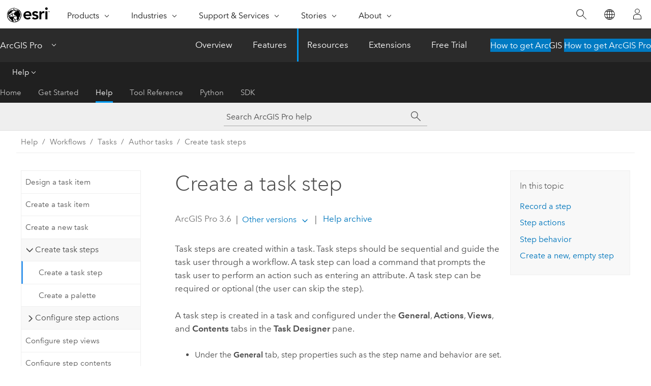

--- FILE ---
content_type: text/html; charset=UTF-8
request_url: https://pro.arcgis.com/en/pro-app/latest/help/tasks/create-a-step.htm
body_size: 31099
content:


<!DOCTYPE html>
<!--[if lt IE 7]>  <html class="ie lt-ie9 lt-ie8 lt-ie7 ie6" dir="ltr"> <![endif]-->
<!--[if IE 7]>     <html class="ie lt-ie9 lt-ie8 ie7" dir="ltr"> <![endif]-->
<!--[if IE 8]>     <html class="ie lt-ie9 ie8" dir="ltr"> <![endif]-->
<!--[if IE 9]>     <html class="ie ie9" dir="ltr"> <![endif]-->
<!--[if !IE]><!--> <html dir="ltr" lang="en"> <!--<![endif]-->
<head>
    <meta charset="utf-8">
    <title>Create a task step&mdash;ArcGIS Pro | Documentation</title>
    <meta content="IE=edge,chrome=1" http-equiv="X-UA-Compatible">

    <script>
      var appOverviewURL = "/content/esri-sites/en-us/arcgis/products/arcgis-pro/overview";
    </script>

    <script>
      var docConfig = {
        locale: 'en'
        ,localedir: 'en'
        ,langSelector: ''
        
        ,relativeUrl: false
        

        ,searchformUrl: '/search/'
        ,tertiaryNavIndex: '2'

        
      };
    </script>
	 


    
    <!--[if lt IE 9]>
      <script src="/cdn/js/libs/html5shiv.js" type="text/javascript"></script>
      <script src="/cdn/js/libs/selectivizr-min.js" type="text/javascript"></script>
      <script src="/cdn/js/libs/json2.js" type="text/javascript"></script>
      <script src="/cdn/js/libs/html5shiv-printshiv.js" type="text/javascript" >

    <![endif]-->

     <!--[if lt IE 11]>
    <script>
      $$(document).ready(function(){
        $$(".hideOnIE").hide();
      });
    </script>
    <![endif]-->
	<meta name="viewport" content="width=device-width, user-scalable=no">
	<link href="/assets/img/favicon.ico" rel="shortcut icon" >
	<link href="/assets/css/screen.css" media="screen" rel="stylesheet" type="text/css" />
	<link href="/cdn/calcite/css/documentation.css" media="screen" rel="stylesheet" type="text/css" />
	<link href="/assets/css/print.css" media="print" type="text/css" rel="stylesheet" />

	<!--
	<link href="/assets/css/screen_l10n.css" media="screen" rel="stylesheet" type="text/css" />
	<link href="/assets/css/documentation/base_l10n.css" media="screen" rel="stylesheet" type="text/css" />
	<link href="/assets/css/print_l10n.css" media="print" type="text/css" rel="stylesheet" />
	-->
	<script src="/cdn/js/libs/latest/jquery.latest.min.js" type="text/javascript"></script>
    <script src="/cdn/js/libs/latest/jquery-migrate-latest.min.js" type="text/javascript"></script>
	<script src="/cdn/js/libs/jquery.cookie.js" type="text/javascript"></script>
	<link href="/cdn/css/colorbox.css" media="screen" rel="stylesheet" type="text/css" />
	<link href="/cdn/css/colorbox_l10n.css" media="screen" rel="stylesheet" type="text/css" />
	<script src="/cdn/js/libs/jquery.colorbox-min.js" type="text/javascript"></script>
	<script src="/assets/js/video-init.js" type="text/javascript"></script>
	<script src="/assets/js/sitecfg.js" type="text/javascript"></script>
	
		<script src="/assets/js/signIn.js" type="text/javascript"></script>
	
	

	<!--- Language Picker -->
	<script src="/assets/js/locale/l10NStrings.js" type="text/javascript"></script>
	
		<script src="/assets/js/locale/langSelector.js" type="text/javascript"></script>
	

	<script src="/assets/js/calcite-web.js" type="text/javascript"></script>



  <!--- search MD -->
    <META name="description" content="Task steps should be  sequential and guide the task user through a workflow or tutorial."><META name="last-modified" content="2025-9-24"><META name="product" content="arcgis-pro"><META name="version" content="pro3.6"><META name="search-collection" content="help"><META name="search-category" content="help-general"><META name="subject" content="WORKFLOWS"><META name="sub_category" content="ArcGIS Pro"><META name="content_type" content="Help Topic"><META name="subject_label" content="WORKFLOWS"><META name="sub_category_label" content="ArcGIS Pro"><META name="content_type_label" content="Help Topic"><META name="content-language" content="en">
    <!--- search MD -->
      
    <!-- Add in Global Nav -->
    <link rel="stylesheet" href="//webapps-cdn.esri.com/CDN/components/global-nav/css/gn.css" />
    <!--<script src="//webapps-cdn.esri.com/CDN/components/global-nav/test_data.js"></script>-->
    <script src="//webapps-cdn.esri.com/CDN/components/global-nav/js/gn.js"></script>
    <!-- End Add in Global Nav -->

</head>

<!--
      pub: GUID-7FD4D45B-4490-4301-BA4E-820A0B0F6F62=45
      tpc: GUID-1EE8A26B-1962-436A-923C-67E1B01A947A=10
      help-ids: []
      -->


<!-- variable declaration, if any -->

<body class="claro en pro esrilocalnav">
  <!-- Secondary nav -->
  <script>
     insertCss(_esriAEMHost+"/etc.clientlibs/esri-sites/components/content/local-navigation/clientlibs.css")
     insertElem("div", "local-navigation", '<nav id="second-nav" navtype="existingNavigation" domain="'+_esriAEMHost+'" path="'+appOverviewURL+'"></nav>' )
  </script>

  
<!-- End of drawer -->

  
  <div class="wrapper">
      <!--googleoff: all-->


      <div id="skip-to-content">
        <!--googleoff: all-->
        <div class="search">
        <div class="esri-search-box">
          <div class="search-component">
            <form id="helpSearchForm">
              <input class="esri-search-textfield leader" name="q" placeholder="Search ArcGIS Pro help" autocapitalize="off" autocomplete="off" autocorrect="off" spellcheck="false" aria-label="Search ArcGIS Pro help">
  <input type="hidden" name="collection" value="help" />
  <input type="hidden" name="product" value="arcgis-pro" />
  <input type="hidden" name="version" value="pro3.6" />
  <input type="hidden" name="language" value="en" />
  <button class="esri-search-button-submit" type="submit" aria-label="Search"></button>
            </form>
          </div>
        </div>
      </div>
        <!--googleon: all-->
       
        <!-- content goes here -->
        <div class="grid-container ">
          

            
              
  <!--BREADCRUMB-BEG--><div id="bigmac" class="sticky-breadcrumbs trailer-2" data-spy="affix" data-offset-top="180"> </div><!--BREADCRUMB-END-->
  <!--googleoff: all-->
    <div class="column-5 tablet-column-12 trailer-2 ">
      <aside class="js-accordion accordion reference-index" aria-live="polite" role="tablist">
        <div></div>
      </aside>

      <div class="js-sticky scroll-show tablet-hide leader-1 back-to-top" data-top="0" style="top: 0px;">
        <a href="#" class="btn btn-fill btn-clear">Back to Top</a>
      </div>
    </div>
  <!--googleon: all-->
  
            
            
            
	
		<div class="column-13  pre-1 content-section">
	
		<header class="trailer-1"><h1>Create a task step</h1></header>

		 
	<!--googleoff: all-->
	
		
				<aside id="main-toc-small" class="js-accordion accordion tablet-show trailer-1">
			      <div class="accordion-section">
			        <h4 class="accordion-title">In this topic</h4>
			        <div class="accordion-content list-plain">
			          <ol class="list-plain pre-0 trailer-0"><li><a href="#ESRI_SECTION1_8D7A8AE604244DE89E7BFFA041982CD7">Record a step</a></li><li><a href="#ESRI_SECTION1_325846427B6044BB9436C208688F8330">Step actions</a></li><li><a href="#ESRI_SECTION1_19C8A2246E334FBE988B09E4FBE03EAD"> Step behavior </a></li><li><a href="#ESRI_SECTION1_B47A1CFFEC464701B744089EA37B17E3">Create a new, empty step</a></li></ol>
			        </div>
			      </div>
			     </aside>
		
    
   <!--googleon: all-->


		<main>
			
	
    	
    


			
<p id="GUID-27F170D1-335C-4761-9A38-7CAAF5D3A762">Task steps are created within a task. Task steps should be sequential and guide the task user through a workflow. A task step can load a command that prompts the task user to perform an action such as entering an attribute. A task step can be required or optional (the user can skip the step).</p><p id="GUID-AAA1CE32-47F8-434B-858E-A6D1A3433DD8">A task step is created in a task and configured under the <span class="uicontrol">General</span>, <span class="uicontrol">Actions</span>, <span class="uicontrol">Views</span>, and <span class="uicontrol">Contents</span> tabs in the <span class="uicontrol">Task Designer</span> pane. <ul purpose="ul" id="UL_244E86041F51442BB813B2156F763B7F"><li purpose="li" id="LI_A8CBC7133ABF4D07B8E73AC6DA000781">Under the <span class="uicontrol">General</span> tab, step properties such as the step name and behavior are set.</li><li purpose="li" id="LI_540456F84F9F4566842E8325827607DA">Under the <a class="xref xref" href="/en/pro-app/3.6/help/tasks/configurestepcommand.htm"><span class="uicontrol">Actions</span></a> tab, an action is performed and a command or tool is set.</li><li purpose="li" id="LI_E4B254A3928B4B3191976E0018DEF2E6">Under the <a class="xref xref" href="/en/pro-app/3.6/help/tasks/configurestepview.htm"><span class="uicontrol">Views</span></a> tab, active and open views are set.</li><li purpose="li" id="LI_6EE676A975EA4FD3A7255DAB609D95C2">Under the <a class="xref xref" href="/en/pro-app/3.6/help/tasks/configurestepcontents.htm"><span class="uicontrol">Contents</span></a> tab, contents of the active view are set.</li></ul></p><p id="GUID-56EB871F-309E-4E90-A878-B08460D8D9F4">Recording a step is the quickest way to create a task step that loads a command. During a recording session, each command or tool clicked creates a new step in the <span class="uicontrol">Tasks</span> pane. The recorded step is automatically configured to load the command or tool that was clicked.</p><div class="video-container"><div class="video-inner"><a class="video-link colorbox-iframe colorbox-evlarge" title="" href="https://mediaspace.esri.com/embed/secure/iframe/entryId/1_nccqhv85" style="background:url(./GUID-1C29B3E6-6112-4AE2-8BF0-F9EB95CFFFF9-web.png) no-repeat"><img class="video-playbtn" src="/img/playbtn.png" alt="Play Video "></a><p class="video-body"><a class="colorbox-iframe colorbox-evlarge" title="" href="https://mediaspace.esri.com/embed/secure/iframe/entryId/1_nccqhv85"></a></p><video width="320" height="240" controls="" preload="none" class="mobileVideo" id=""><source src=""></source></video></div></div><ul purpose="ul" id="UL_F81D1D24FD7D47FDA06840D97658F2F0"><li purpose="li" id="LI_9D55311BF0F44E3B9E6C0E02013CD415">This video was created with <span class="ph">ArcGIS Pro 3.3</span>.</li></ul><section class="section1 padded-anchor" id="ESRI_SECTION1_8D7A8AE604244DE89E7BFFA041982CD7" purpose="section1"><h2>Record a step</h2><section class="wfsteps padded-anchor" purpose="wfsteps"><section class="context padded-anchor" id="ESRI_CONTEXT_FE668AE7D23641738D98DB0443955F33" purpose="context"><p id="GUID-AE72B131-54A8-45AC-973E-73047C3CAEA9">To record a step, click the options button <img purpose="img" placement="inline" alt="Menu" title="Menu" src="GUID-480AB849-6E7F-4CE6-B703-22269B8A0D66-web.png" loading="lazy"> in the <span class="uicontrol">Tasks</span> pane and click <span class="uicontrol">Edit In Designer</span> to open the <span class="uicontrol">Task Designer</span> pane. </p></section><div class="steps" id="ESRI_STEPS_95545BB791AA4B86BBE0A82EB679420C"><ol class="list-numbered" purpose="ol"><li purpose="step" id="ESRI_STEP_6312062EE56940569C60C5FD6269121B"><span purpose="cmd">Select the task you want to create steps for and click the <span class="uicontrol">Open Task</span> button <img purpose="img" placement="inline" alt="Open Task" title="Open Task" src="GUID-C826454C-E901-4CD2-A804-80A931C95777-web.png" loading="lazy">.</span></li><li purpose="step" id="ESRI_STEP_B6E606DD31D846E0B72DEE466F4791CE"><span purpose="cmd">Click the <span class="uicontrol">Record Commands</span> command <img purpose="img" placement="inline" alt="Record Commands" title="Record Commands" src="GUID-F42C543C-64EF-48A4-984B-88840CCA424C-web.png" loading="lazy"> in the <span class="uicontrol">Tasks</span> pane to begin recording steps.</span><div class="info" purpose="info"><p id="GUID-349E6507-CF65-403D-A2EB-0D681334ABE5">The <span class="uicontrol">Record Commands</span> icon fades from a darker to a lighter color while the recording session is active. </p></div></li><li purpose="step" id="ESRI_STEP_DE87A17EE45844968A8BDF0C9FFC2A2A"><span purpose="cmd">Click a command or geoprocessing tool on the <span class="ph">ArcGIS Pro</span> ribbon to create a new step.</span><div class="info" purpose="info"><p id="GUID-8AA04B3C-37EE-42E8-9E86-7539E658FE91">A new step is created with the same name as the command or tool that was clicked. The clicked command or tool is also added under the <span class="uicontrol">Actions</span> tab in the <span class="uicontrol">Task Designer</span> pane.</p></div></li><li purpose="step" id="ESRI_STEP_5F370712CD8A41CFAE7EF274162584CD"><span purpose="cmd">Click another command or tool to create another step, or click <span class="uicontrol">Stop Recording</span> <img purpose="img" placement="inline" alt="Stop Recording" title="Stop Recording" src="GUID-F337469C-FA0E-41AB-AE27-06CC9814355D-web.png" loading="lazy"> to end the recording session.</span></li><li purpose="step" id="ESRI_STEP_041F183B08F54B5398A3F751590B126E"><span purpose="cmd">Edit the properties of each recorded step under the <span class="uicontrol">General</span>, <a class="xref xref" href="/en/pro-app/3.6/help/tasks/configurestepview.htm"><span class="uicontrol">Views</span></a>, and <a class="xref xref" href="/en/pro-app/3.6/help/tasks/configurestepcontents.htm"><span class="uicontrol">Contents</span></a> tabs in the <span class="uicontrol">Task Designer</span> pane. </span></li></ol></div></section><div class="panel trailer-1 note" id="GUID-736555A5-CEED-4360-951F-C5DF484AC2FF"><h5 class="icon-ui-comment trailer-0">Note:</h5><p id="GUID-A48ACF78-374B-4AA0-925D-9A154E242E90">Only the command or tool that was clicked during the recording session is added to the step. Any parameters or values entered for the command or tool during the recording session are not recorded. Parameters can be specified for geoprocessing tools and preset parameters can be specified for embedded commands after the step has been recorded and created.</p><p id="GUID-029512AC-7EC0-44AB-9384-4994ADFCE7C0"><a class="xref xref" href="/en/pro-app/3.6/help/tasks/appendix-embeddedcommands.htm">Learn more about adding preset parameters</a></p></div></section><section class="section1 padded-anchor" id="ESRI_SECTION1_325846427B6044BB9436C208688F8330" purpose="section1"><h2>Step actions</h2><p id="GUID-5E2C12DF-C0AD-47D0-BF97-0DF896521FBC">A task step can be configured to do the following:</p><p id="GUID-AE9F24E4-A196-4F9A-9CF3-5E1270D53910"><ul purpose="ul" id="UL_05D5F7AD42624F42969DDC779DD4217B"><li purpose="li" id="LI_F561E62EEA59485D989549A24673C332">Load a command that prompts the user to perform an action.<p id="GUID-B9CC74B1-5307-4E54-A1FC-9A8749CE8522">For example, load the <span class="uicontrol">Attributes</span> pane, prompting the user to enter attributes.</p></li><li purpose="li" id="LI_93B83E19229E494BBECB16F767607D9A">Load and automatically run a command, without user input.<p id="GUID-B63FCCFA-07C3-4F1D-A921-3FA4E9D2A8BA">For example, load and run the <span class="uicontrol">Zoom To Selection</span> tool <img purpose="img" placement="inline" alt="Zoom To Selection" title="Zoom To Selection" src="GUID-C752945C-3656-4A3A-88B5-9A5271A6ACB1-web.png" loading="lazy"> to zoom to a selection created by a previous step. </p></li><li purpose="li" id="LI_6472FFFAA6CF4682826F8DC1FA35C307">Load an  geoprocessing tool that has predefined parameters or prompts the user to enter parameters.<p id="GUID-30C07F76-C5E3-4691-8AF2-E4CCC5D822EB">For example, load the <span purpose="gptoolref">Buffer </span> geoprocessing tool, prompting the user to enter tool parameters. </p></li><li purpose="li" id="LI_C1D1EF661EAC462A8E2E96DEBD2EAC57">Load and automatically run a geoprocessing tool with predefined parameters.<p id="GUID-B8AEF39C-9EE4-48D5-9DE3-A626EEEADF6A">For example, load and run the <span purpose="gptoolref">Buffer</span> tool with specified input features, a specified output feature class, and a specified buffer distance.</p></li><li purpose="li" id="LI_B97CE06005764CB0B2D6C62C576BC046">Create feature selections, save feature selections, and clear feature selections. <p id="GUID-A8998809-21FF-400B-964E-3F11D983CDF3">For example, select features created in previous steps and load the <span class="uicontrol">Attributes</span> pane for new feature attribution. </p></li><li purpose="li" id="LI_88294BDB38EE4530A7FE25BC53375F69">Set an active view for the loaded command or tool.<p id="GUID-CEC4DD60-15D1-490C-AFB4-F351948E4412">For example, activate a map view for the <span class="uicontrol">Create Features</span> command.</p></li><li purpose="li" id="LI_475F020961F2446D95CD93FF2D1D6CD2">Set the visibility, selectability, editability, and snapability of layers on the active view.<p id="GUID-4CE5AE05-CC62-48C6-A0C8-9D5F8CD55483">For example, for the <span class="uicontrol">Attributes</span> command <img purpose="img" placement="inline" alt="Attributes" title="Attributes" src="GUID-A9611FD1-7A0E-4263-B70C-2E192FB8C9B9-web.png" loading="lazy">, set the layer that contains the features to be attributed as visible, selectable, and editable.</p></li><li purpose="li" id="LI_73C5578B434644E4A6B4C1C5B50FAC18">Select a layer in the <span class="uicontrol">Contents</span> pane.<p id="GUID-76B8D5F5-3938-451B-BC90-0BA073422438">For example, select a layer in the <span class="uicontrol">Contents</span> pane and run the <span class="uicontrol">Zoom To Layer</span> command to zoom to the selected layer.</p><p id="GUID-F2AC687E-3D4F-42C7-993F-E7F322184C14"><figure class="fig" href="#"><img src="GUID-8FC3A082-EE89-48C8-91E9-4B58C0FC317A-web.png" alt="Configure a step to zoom to a selected layer" title="Configure a step to zoom to a selected layer" loading="lazy"><figcaption class="fig-caption">Configure an automatic step to zoom to a selected layer.</figcaption></figure></p></li><li purpose="li" id="LI_819B58A09ED14E6E80D3021DACBB8822">Label layers in the chosen active view.<p id="GUID-1F1B94E7-175A-401C-9C8D-B3FA8FFA6B13">For example, label a layer after the attribution of a feature.</p></li></ul></p></section><section class="section1 padded-anchor" id="ESRI_SECTION1_19C8A2246E334FBE988B09E4FBE03EAD" purpose="section1"><h2> Step behavior </h2><p id="GUID-B3D3D517-E2A3-4393-9685-3678C5D6F799"> Task step execution can be controlled by configuring the step behavior. A task step can be configured to execute and proceed automatically or be manually executed by the task user. You can use task step behavior to reduce mouse clicks and improve overall efficiency of a workflow. </p><p id="GUID-E2325406-0634-4C23-9EF7-E64D31B7F867">The following step behaviors can be configured:</p><p id="GUID-C9469F34-3EC7-433D-AE37-821375A4FD34"><ul purpose="ul" id="UL_5E79DEAEBB39423C9430E5206ABCB113"><li purpose="li" id="LI_11E53C90FF4B4F3DA3A4B8B27852AF06">Manual<p id="GUID-A272EC60-EAB8-4BE6-852B-FE8AF2B99FF0">The task user clicks <span class="uicontrol">Run</span> to execute the step, completes an action, and clicks <span class="uicontrol">Next Step</span> to proceed to the next step.</p><p id="GUID-B5D8DF55-2D8F-4998-853E-89E7AC71D3F3"> For example, when starting a task, the user clicks <span class="uicontrol">Run</span> to run the first step. The step displays the <span class="uicontrol">Add Data</span> dialog box, which the user uses to add data to the map. After adding data, the user clicks <span class="uicontrol">Next Step</span> to proceed to the next step.</p></li><li purpose="li" id="LI_A42DA8039B84411092450E9DF7944D75">Auto Run<p id="GUID-3507CEE4-8651-4C0D-8C7C-58EB693E4DBE">The step automatically runs and <span class="uicontrol">Run</span> is not available. The user completes an action and clicks <span class="uicontrol">Next Step</span> to proceed to the next step.</p><p id="GUID-57148268-DA5F-4FEA-8D12-FCB51A4995FA">For example, after clicking <span class="uicontrol">Next Step</span> on the first step, the second step automatically runs and the <span class="uicontrol">Select</span> tool  becomes active. The user selects some features and clicks <span class="uicontrol">Next Step</span> to proceed to the next step. </p></li><li purpose="li" id="LI_9D0D3CF585684AE296418458418750A5">Auto Proceed<p id="GUID-CA7F67AD-9090-4864-BBD0-2F2AE0AF0EAC">The user clicks <span class="uicontrol">Run</span> to run the third step. The step automatically completes an action and proceeds to the next step. <span class="uicontrol">Next Step</span> is not available.</p><p id="GUID-A6889627-7C07-46FA-BF0D-495E958EC2A5">For example, the task user enters parameters in an embedded geoprocessing tool and clicks <span class="uicontrol">Run</span> to run the step, which automatically proceeds to the next step after the tool execution completes. </p></li><li purpose="li" id="LI_9AD0F87A25484E8380D39DA72DD35DA6">Automatic<p id="GUID-39E241FF-DCF6-41E3-96DC-0FA6C01C270C">The step automatically executes, performs an action, and proceeds to the next step. </p><p id="GUID-24979C82-A195-4B6C-86BD-153ED481D1FF">For example, the fourth step automatically runs, selects a layer, and uses the <span class="uicontrol">Zoom To Layer</span> tool to zoom to the selected layer. <span class="uicontrol">Run</span> and <span class="uicontrol">Next Step</span> are not available. No input is required from the task user and the step can optionally be hidden from the <span class="uicontrol">Tasks</span> pane.</p></li><li purpose="li" id="LI_B9E3AC2A74A0461F8CD8194FBEDE06B7">Optional<p id="GUID-ADDAA830-8AB0-4CF7-9249-111AA57501BE">The step can be skipped. The user can click <span class="uicontrol">Skip</span> to proceed to the next step.</p></li></ul></p></section><section class="section1 padded-anchor" id="ESRI_SECTION1_B47A1CFFEC464701B744089EA37B17E3" purpose="section1"><h2>Create a new, empty step</h2><p id="GUID-4D69A888-989E-4F40-A531-5371CDD725F7">When creating a new, empty step, the properties of the <span class="uicontrol">General</span>, <a class="xref xref" href="/en/pro-app/3.6/help/tasks/configurestepcommand.htm"><span class="uicontrol">Actions</span></a>, <a class="xref xref" href="/en/pro-app/3.6/help/tasks/configurestepview.htm"><span class="uicontrol">Views</span></a>, and <a class="xref xref" href="/en/pro-app/3.6/help/tasks/configurestepcontents.htm"><span class="uicontrol">Contents</span></a> tabs need to be configured. </p><section class="wfsteps padded-anchor" purpose="wfsteps"><section class="context padded-anchor" id="ESRI_CONTEXT_5918459418B4474FB94CB9CD6A183219" purpose="context"><p id="GUID-F1930608-27CB-4C53-A8DF-BE0389F1D4F7">To create a new step, click the options button <img purpose="img" placement="inline" alt="Menu" title="Menu" src="GUID-480AB849-6E7F-4CE6-B703-22269B8A0D66-web.png" loading="lazy"> in the <span class="uicontrol">Tasks</span> pane and click <span class="uicontrol">Edit In Designer</span> to open the <span class="uicontrol">Task Designer</span> pane. </p></section><div class="steps" id="ESRI_STEPS_26E4A77AEE024BC68E51C9E17404BA37"><ol class="list-numbered" purpose="ol"><li purpose="step" id="ESRI_STEP_63BAAA1DAEF741488BE9C0E4B27B0B07"><span purpose="cmd" id="GUID-1AC484A2-A7B0-40C3-9A17-2C6E76CA78A1">Select the task you want to create steps for and click the <span class="uicontrol">Open Task</span> button <img purpose="img" placement="inline" alt="Open Task" title="Open Task" src="GUID-C826454C-E901-4CD2-A804-80A931C95777-web.png" loading="lazy">.</span></li><li purpose="step" id="ESRI_STEP_7A1FBC06FE3444C7B3AA80B0A9393E2F"><span purpose="cmd" id="GUID-29188367-EDC5-4C7B-8495-43ED4F3DDC41">In the <span class="uicontrol">Tasks</span> pane, click <span class="uicontrol">New Step</span> <img purpose="img" placement="inline" alt="New Step" title="New Step" src="GUID-B729D33D-F708-4612-8BE8-F5C4FE9F3428-web.png" loading="lazy">.</span><div class="info" purpose="info"><p id="GUID-2A1DE3AA-E572-4C19-93FC-3AE7A7029DBA">A new, empty step is created and selected in the <span class="uicontrol">Tasks</span> pane, and the <span class="uicontrol">Task Designer</span> pane displays the properties of the new step. The task designer is in step mode.</p></div></li><li purpose="step" id="ESRI_STEP_9B4D94D7F53B4DBD9E8AC86979B2D420"><span purpose="cmd" id="GUID-434D3F27-6712-4BFD-AD8E-41DEF9E97285">Under <span class="uicontrol">General</span>, type a step name, ToolTip, and instructions.</span><div class="info" purpose="info"><p id="GUID-5C2919A8-C163-4A56-8F9A-E6D06A64006E">The step name should reflect the action that the step will perform. The step instructions should include information on how to execute and complete the step, for example, <span class="usertext" purpose="usertext">Select the building you want to attribute</span>.</p></div></li><li purpose="step" id="ESRI_STEP_5D2609BE634A41C3A1D451118153B114"><span purpose="cmd" id="GUID-A153E57B-BC94-43D9-A973-67BE1CFD82A2">Type run or proceed instructions for the step.</span><div class="info" purpose="info"><p id="GUID-161A1E7C-6D19-4045-B032-9A11BF03CFB9">Run or proceed instructions should inform the user how to start the step and move onto the next step, for example, <span class="usertext" purpose="usertext">Click Run to start the step and click Next Step to proceed to the next step</span>. These instructions should reflect the chosen step behavior.</p></div></li><li purpose="step" id="ESRI_STEP_8541F88DD9D94FECB92E9567E6C816AF"><span purpose="cmd" id="GUID-96EB10E7-10FB-4A78-82F6-D9A8717B3712">Choose the appropriate step behavior.</span></li><li purpose="step" id="ESRI_STEP_76B51B4790D6462AA7CEAA1643BDF874"><span purpose="cmd" id="GUID-233C66E0-A759-4B47-BE2C-0E21881C0428">Specify whether or not the step is optional by checking or unchecking the <span class="uicontrol">Optional</span> check box.</span><div class="info" purpose="info"><p id="GUID-ECDB780D-CC8D-4F97-AFDE-99582B750E77">If the step is optional, the <span class="uicontrol">Skip</span> command will be available for the step when the user runs the task.</p></div></li><li purpose="step" id="ESRI_STEP_BCE54C86FA2347D3BB9EAA1DE80F77C2"><span purpose="cmd" id="GUID-C447089E-9473-46C3-80D9-F3DF435E1223">Configure the <a class="xref xref" href="/en/pro-app/3.6/help/tasks/configurestepcommand.htm"><span class="uicontrol">Actions</span></a>, <a class="xref xref" href="/en/pro-app/3.6/help/tasks/configurestepview.htm"><span class="uicontrol">Views</span></a>, and <a class="xref xref" href="/en/pro-app/3.6/help/tasks/configurestepcontents.htm"><span class="uicontrol">Contents</span></a> tabs for the step.</span></li><li purpose="step" id="ESRI_STEP_47A8BA308CF24150A8A66B12C4C93EC7"><span purpose="cmd" id="GUID-0EB3AF96-B876-46E3-B122-BCBE505F9B42">Save the project to save the changes to your task item.</span></li><li purpose="step" id="ESRI_STEP_3F9319AB27E7435992BB7D8B176DDFD4"><span purpose="cmd" id="GUID-C2F1C097-6033-417B-81AB-72DC83FF5662">Close the <span class="uicontrol">Task Designer</span> pane to exit task creation mode.</span><div class="info" purpose="info"><p id="GUID-CDB2AA22-12C6-475B-8EE8-E326D9F23A5C"><div class="panel trailer-1" id="GUID-85C54F87-2631-4D86-8C90-9CBEAA836B1B"><h5 class="icon-ui-description trailer-0">Tip:</h5><p id="GUID-BB998B9B-4FEE-4244-8278-179D97968AF7">You can add new steps or edit existing steps by opening the <span class="uicontrol">Task Designer</span> pane. In the <span class="uicontrol">Tasks</span> pane, click the options button <img purpose="img" placement="inline" alt="Menu" title="Menu" src="GUID-480AB849-6E7F-4CE6-B703-22269B8A0D66-web.png" loading="lazy"> and click <span class="uicontrol">Edit In Designer</span> to open the <span class="uicontrol">Task Designer</span> pane. Select the task and click the <span class="uicontrol">Open Task</span> button <img purpose="img" placement="inline" alt="Open Task" title="Open Task" src="GUID-C826454C-E901-4CD2-A804-80A931C95777-web.png" loading="lazy"> to edit and create steps.</p></div></p></div></li></ol></div></section></section>

			
				<hr>
				<!--googleoff: all-->
				
	
        
		    <p class="feedback right">
		        <a id="afb" class="icon-ui-contact" href="/feedback/" data-langlabel="feedback-on-this-topic" >Feedback on this topic?</a>
		    </p>
        
	

				<!--googleon: all-->
			
		</main>
	</div>
	
	<!--googleoff: all-->
	
		
			<div id="main-toc-large" class="column-5">
			    <div class="panel font-size--2 tablet-hide trailer-1">
			      <h5 class="trailer-half">In this topic</h5>
			      <ol class="list-plain pre-0 trailer-0"><li><a href="#ESRI_SECTION1_8D7A8AE604244DE89E7BFFA041982CD7">Record a step</a></li><li><a href="#ESRI_SECTION1_325846427B6044BB9436C208688F8330">Step actions</a></li><li><a href="#ESRI_SECTION1_19C8A2246E334FBE988B09E4FBE03EAD"> Step behavior </a></li><li><a href="#ESRI_SECTION1_B47A1CFFEC464701B744089EA37B17E3">Create a new, empty step</a></li></ol>
			    </div>
			    
			    
	  		</div>
		
    
   <!--googleon: all-->




          
        </div>
        <!-- ENDPAGECONTENT -->

      </div>

    </div>  <!-- End of wrapper -->

    <div id="globalfooter"></div>

  <!--googleoff: all-->

  
	<script src="/assets/js/init.js" type="text/javascript"></script>
	<!--<script src="/assets/js/drop-down.js" type="text/javascript"></script>-->
	<script src="/assets/js/search/searchform.js" type="text/javascript"></script>
	<script src="/cdn/js/link-modifier.js" type="text/javascript"></script>
	<script src="/cdn/js/sitewide.js" type="text/javascript"></script>
	<script src="/cdn/js/libs/highlight.pack.js" type="text/javascript"></script>
	<script>hljs.initHighlightingOnLoad();</script>


  
    

  <script src="/cdn/js/affix.js" type="text/javascript"></script>
  <script type="text/javascript">
    $(function () {
          var appendFlg = true;

          $("#bigmac")
          .on("affixed.bs.affix", function (evt) {
            if (appendFlg) {
              $("<a class='crumb' href='#'>Create a task step</a>").insertAfter ($("#bigmac nav a").last());
              appendFlg = false;
            }
          })
          .on ("affix-top.bs.affix", function(evt) {
            if (!appendFlg) {
              $("#bigmac nav a").last().remove();
            }
            appendFlg = true;
          })
    })
  </script>
  
        <script type="text/javascript">
          window.doctoc = {
            pubID: "1407",
            tpcID: "11",
            
            hideToc : false
          }
        </script>

        <script type="text/javascript" src="/en/pro-app/3.6/help/main/1868.js" ></script>
        <script type="text/javascript" src="/en/pro-app/3.6/help/tasks/1407.js" ></script>
        <script type="text/javascript" src="/cdn/calcite/js/protoc.js" ></script>

        

  <noscript>
        <p>
            <a href="flisting.htm">flist</a>
        </p>
    </noscript>
    
	<script src="//mtags.arcgis.com/tags-min.js"></script>

  
  
    
    
    <script>
      document.write("<script src='" + _esriAEMHost+"/etc.clientlibs/esri-sites/clientlibs/localNav.js'><\/script>");
    </script>

  </body>
</html>

--- FILE ---
content_type: text/html; charset=UTF-8
request_url: https://pro.arcgis.com/en/pro-app/latest/help/tasks/create-a-step.htm
body_size: 31086
content:


<!DOCTYPE html>
<!--[if lt IE 7]>  <html class="ie lt-ie9 lt-ie8 lt-ie7 ie6" dir="ltr"> <![endif]-->
<!--[if IE 7]>     <html class="ie lt-ie9 lt-ie8 ie7" dir="ltr"> <![endif]-->
<!--[if IE 8]>     <html class="ie lt-ie9 ie8" dir="ltr"> <![endif]-->
<!--[if IE 9]>     <html class="ie ie9" dir="ltr"> <![endif]-->
<!--[if !IE]><!--> <html dir="ltr" lang="en"> <!--<![endif]-->
<head>
    <meta charset="utf-8">
    <title>Create a task step&mdash;ArcGIS Pro | Documentation</title>
    <meta content="IE=edge,chrome=1" http-equiv="X-UA-Compatible">

    <script>
      var appOverviewURL = "/content/esri-sites/en-us/arcgis/products/arcgis-pro/overview";
    </script>

    <script>
      var docConfig = {
        locale: 'en'
        ,localedir: 'en'
        ,langSelector: ''
        
        ,relativeUrl: false
        

        ,searchformUrl: '/search/'
        ,tertiaryNavIndex: '2'

        
      };
    </script>
	 


    
    <!--[if lt IE 9]>
      <script src="/cdn/js/libs/html5shiv.js" type="text/javascript"></script>
      <script src="/cdn/js/libs/selectivizr-min.js" type="text/javascript"></script>
      <script src="/cdn/js/libs/json2.js" type="text/javascript"></script>
      <script src="/cdn/js/libs/html5shiv-printshiv.js" type="text/javascript" >

    <![endif]-->

     <!--[if lt IE 11]>
    <script>
      $$(document).ready(function(){
        $$(".hideOnIE").hide();
      });
    </script>
    <![endif]-->
	<meta name="viewport" content="width=device-width, user-scalable=no">
	<link href="/assets/img/favicon.ico" rel="shortcut icon" >
	<link href="/assets/css/screen.css" media="screen" rel="stylesheet" type="text/css" />
	<link href="/cdn/calcite/css/documentation.css" media="screen" rel="stylesheet" type="text/css" />
	<link href="/assets/css/print.css" media="print" type="text/css" rel="stylesheet" />

	<!--
	<link href="/assets/css/screen_l10n.css" media="screen" rel="stylesheet" type="text/css" />
	<link href="/assets/css/documentation/base_l10n.css" media="screen" rel="stylesheet" type="text/css" />
	<link href="/assets/css/print_l10n.css" media="print" type="text/css" rel="stylesheet" />
	-->
	<script src="/cdn/js/libs/latest/jquery.latest.min.js" type="text/javascript"></script>
    <script src="/cdn/js/libs/latest/jquery-migrate-latest.min.js" type="text/javascript"></script>
	<script src="/cdn/js/libs/jquery.cookie.js" type="text/javascript"></script>
	<link href="/cdn/css/colorbox.css" media="screen" rel="stylesheet" type="text/css" />
	<link href="/cdn/css/colorbox_l10n.css" media="screen" rel="stylesheet" type="text/css" />
	<script src="/cdn/js/libs/jquery.colorbox-min.js" type="text/javascript"></script>
	<script src="/assets/js/video-init.js" type="text/javascript"></script>
	<script src="/assets/js/sitecfg.js" type="text/javascript"></script>
	
		<script src="/assets/js/signIn.js" type="text/javascript"></script>
	
	

	<!--- Language Picker -->
	<script src="/assets/js/locale/l10NStrings.js" type="text/javascript"></script>
	
		<script src="/assets/js/locale/langSelector.js" type="text/javascript"></script>
	

	<script src="/assets/js/calcite-web.js" type="text/javascript"></script>



  <!--- search MD -->
    <META name="description" content="Task steps should be  sequential and guide the task user through a workflow or tutorial."><META name="last-modified" content="2025-9-24"><META name="product" content="arcgis-pro"><META name="version" content="pro3.6"><META name="search-collection" content="help"><META name="search-category" content="help-general"><META name="subject" content="WORKFLOWS"><META name="sub_category" content="ArcGIS Pro"><META name="content_type" content="Help Topic"><META name="subject_label" content="WORKFLOWS"><META name="sub_category_label" content="ArcGIS Pro"><META name="content_type_label" content="Help Topic"><META name="content-language" content="en">
    <!--- search MD -->
      
    <!-- Add in Global Nav -->
    <link rel="stylesheet" href="//webapps-cdn.esri.com/CDN/components/global-nav/css/gn.css" />
    <!--<script src="//webapps-cdn.esri.com/CDN/components/global-nav/test_data.js"></script>-->
    <script src="//webapps-cdn.esri.com/CDN/components/global-nav/js/gn.js"></script>
    <!-- End Add in Global Nav -->

</head>

<!--
      pub: GUID-7FD4D45B-4490-4301-BA4E-820A0B0F6F62=45
      tpc: GUID-1EE8A26B-1962-436A-923C-67E1B01A947A=10
      help-ids: []
      -->


<!-- variable declaration, if any -->

<body class="claro en pro esrilocalnav">
  <!-- Secondary nav -->
  <script>
     insertCss(_esriAEMHost+"/etc.clientlibs/esri-sites/components/content/local-navigation/clientlibs.css")
     insertElem("div", "local-navigation", '<nav id="second-nav" navtype="existingNavigation" domain="'+_esriAEMHost+'" path="'+appOverviewURL+'"></nav>' )
  </script>

  
<!-- End of drawer -->

  
  <div class="wrapper">
      <!--googleoff: all-->


      <div id="skip-to-content">
        <!--googleoff: all-->
        <div class="search">
        <div class="esri-search-box">
          <div class="search-component">
            <form id="helpSearchForm">
              <input class="esri-search-textfield leader" name="q" placeholder="Search ArcGIS Pro help" autocapitalize="off" autocomplete="off" autocorrect="off" spellcheck="false" aria-label="Search ArcGIS Pro help">
  <input type="hidden" name="collection" value="help" />
  <input type="hidden" name="product" value="arcgis-pro" />
  <input type="hidden" name="version" value="pro3.6" />
  <input type="hidden" name="language" value="en" />
  <button class="esri-search-button-submit" type="submit" aria-label="Search"></button>
            </form>
          </div>
        </div>
      </div>
        <!--googleon: all-->
       
        <!-- content goes here -->
        <div class="grid-container ">
          

            
              
  <!--BREADCRUMB-BEG--><div id="bigmac" class="sticky-breadcrumbs trailer-2" data-spy="affix" data-offset-top="180"> </div><!--BREADCRUMB-END-->
  <!--googleoff: all-->
    <div class="column-5 tablet-column-12 trailer-2 ">
      <aside class="js-accordion accordion reference-index" aria-live="polite" role="tablist">
        <div></div>
      </aside>

      <div class="js-sticky scroll-show tablet-hide leader-1 back-to-top" data-top="0" style="top: 0px;">
        <a href="#" class="btn btn-fill btn-clear">Back to Top</a>
      </div>
    </div>
  <!--googleon: all-->
  
            
            
            
	
		<div class="column-13  pre-1 content-section">
	
		<header class="trailer-1"><h1>Create a task step</h1></header>

		 
	<!--googleoff: all-->
	
		
				<aside id="main-toc-small" class="js-accordion accordion tablet-show trailer-1">
			      <div class="accordion-section">
			        <h4 class="accordion-title">In this topic</h4>
			        <div class="accordion-content list-plain">
			          <ol class="list-plain pre-0 trailer-0"><li><a href="#ESRI_SECTION1_8D7A8AE604244DE89E7BFFA041982CD7">Record a step</a></li><li><a href="#ESRI_SECTION1_325846427B6044BB9436C208688F8330">Step actions</a></li><li><a href="#ESRI_SECTION1_19C8A2246E334FBE988B09E4FBE03EAD"> Step behavior </a></li><li><a href="#ESRI_SECTION1_B47A1CFFEC464701B744089EA37B17E3">Create a new, empty step</a></li></ol>
			        </div>
			      </div>
			     </aside>
		
    
   <!--googleon: all-->


		<main>
			
	
    	
    


			
<p id="GUID-27F170D1-335C-4761-9A38-7CAAF5D3A762">Task steps are created within a task. Task steps should be sequential and guide the task user through a workflow. A task step can load a command that prompts the task user to perform an action such as entering an attribute. A task step can be required or optional (the user can skip the step).</p><p id="GUID-AAA1CE32-47F8-434B-858E-A6D1A3433DD8">A task step is created in a task and configured under the <span class="uicontrol">General</span>, <span class="uicontrol">Actions</span>, <span class="uicontrol">Views</span>, and <span class="uicontrol">Contents</span> tabs in the <span class="uicontrol">Task Designer</span> pane. <ul purpose="ul" id="UL_244E86041F51442BB813B2156F763B7F"><li purpose="li" id="LI_A8CBC7133ABF4D07B8E73AC6DA000781">Under the <span class="uicontrol">General</span> tab, step properties such as the step name and behavior are set.</li><li purpose="li" id="LI_540456F84F9F4566842E8325827607DA">Under the <a class="xref xref" href="/en/pro-app/3.6/help/tasks/configurestepcommand.htm"><span class="uicontrol">Actions</span></a> tab, an action is performed and a command or tool is set.</li><li purpose="li" id="LI_E4B254A3928B4B3191976E0018DEF2E6">Under the <a class="xref xref" href="/en/pro-app/3.6/help/tasks/configurestepview.htm"><span class="uicontrol">Views</span></a> tab, active and open views are set.</li><li purpose="li" id="LI_6EE676A975EA4FD3A7255DAB609D95C2">Under the <a class="xref xref" href="/en/pro-app/3.6/help/tasks/configurestepcontents.htm"><span class="uicontrol">Contents</span></a> tab, contents of the active view are set.</li></ul></p><p id="GUID-56EB871F-309E-4E90-A878-B08460D8D9F4">Recording a step is the quickest way to create a task step that loads a command. During a recording session, each command or tool clicked creates a new step in the <span class="uicontrol">Tasks</span> pane. The recorded step is automatically configured to load the command or tool that was clicked.</p><div class="video-container"><div class="video-inner"><a class="video-link colorbox-iframe colorbox-evlarge" title="" href="https://mediaspace.esri.com/embed/secure/iframe/entryId/1_nccqhv85" style="background:url(./GUID-1C29B3E6-6112-4AE2-8BF0-F9EB95CFFFF9-web.png) no-repeat"><img class="video-playbtn" src="/img/playbtn.png" alt="Play Video "></a><p class="video-body"><a class="colorbox-iframe colorbox-evlarge" title="" href="https://mediaspace.esri.com/embed/secure/iframe/entryId/1_nccqhv85"></a></p><video width="320" height="240" controls="" preload="none" class="mobileVideo" id=""><source src=""></source></video></div></div><ul purpose="ul" id="UL_F81D1D24FD7D47FDA06840D97658F2F0"><li purpose="li" id="LI_9D55311BF0F44E3B9E6C0E02013CD415">This video was created with <span class="ph">ArcGIS Pro 3.3</span>.</li></ul><section class="section1 padded-anchor" id="ESRI_SECTION1_8D7A8AE604244DE89E7BFFA041982CD7" purpose="section1"><h2>Record a step</h2><section class="wfsteps padded-anchor" purpose="wfsteps"><section class="context padded-anchor" id="ESRI_CONTEXT_FE668AE7D23641738D98DB0443955F33" purpose="context"><p id="GUID-AE72B131-54A8-45AC-973E-73047C3CAEA9">To record a step, click the options button <img purpose="img" placement="inline" alt="Menu" title="Menu" src="GUID-480AB849-6E7F-4CE6-B703-22269B8A0D66-web.png" loading="lazy"> in the <span class="uicontrol">Tasks</span> pane and click <span class="uicontrol">Edit In Designer</span> to open the <span class="uicontrol">Task Designer</span> pane. </p></section><div class="steps" id="ESRI_STEPS_95545BB791AA4B86BBE0A82EB679420C"><ol class="list-numbered" purpose="ol"><li purpose="step" id="ESRI_STEP_6312062EE56940569C60C5FD6269121B"><span purpose="cmd">Select the task you want to create steps for and click the <span class="uicontrol">Open Task</span> button <img purpose="img" placement="inline" alt="Open Task" title="Open Task" src="GUID-C826454C-E901-4CD2-A804-80A931C95777-web.png" loading="lazy">.</span></li><li purpose="step" id="ESRI_STEP_B6E606DD31D846E0B72DEE466F4791CE"><span purpose="cmd">Click the <span class="uicontrol">Record Commands</span> command <img purpose="img" placement="inline" alt="Record Commands" title="Record Commands" src="GUID-F42C543C-64EF-48A4-984B-88840CCA424C-web.png" loading="lazy"> in the <span class="uicontrol">Tasks</span> pane to begin recording steps.</span><div class="info" purpose="info"><p id="GUID-349E6507-CF65-403D-A2EB-0D681334ABE5">The <span class="uicontrol">Record Commands</span> icon fades from a darker to a lighter color while the recording session is active. </p></div></li><li purpose="step" id="ESRI_STEP_DE87A17EE45844968A8BDF0C9FFC2A2A"><span purpose="cmd">Click a command or geoprocessing tool on the <span class="ph">ArcGIS Pro</span> ribbon to create a new step.</span><div class="info" purpose="info"><p id="GUID-8AA04B3C-37EE-42E8-9E86-7539E658FE91">A new step is created with the same name as the command or tool that was clicked. The clicked command or tool is also added under the <span class="uicontrol">Actions</span> tab in the <span class="uicontrol">Task Designer</span> pane.</p></div></li><li purpose="step" id="ESRI_STEP_5F370712CD8A41CFAE7EF274162584CD"><span purpose="cmd">Click another command or tool to create another step, or click <span class="uicontrol">Stop Recording</span> <img purpose="img" placement="inline" alt="Stop Recording" title="Stop Recording" src="GUID-F337469C-FA0E-41AB-AE27-06CC9814355D-web.png" loading="lazy"> to end the recording session.</span></li><li purpose="step" id="ESRI_STEP_041F183B08F54B5398A3F751590B126E"><span purpose="cmd">Edit the properties of each recorded step under the <span class="uicontrol">General</span>, <a class="xref xref" href="/en/pro-app/3.6/help/tasks/configurestepview.htm"><span class="uicontrol">Views</span></a>, and <a class="xref xref" href="/en/pro-app/3.6/help/tasks/configurestepcontents.htm"><span class="uicontrol">Contents</span></a> tabs in the <span class="uicontrol">Task Designer</span> pane. </span></li></ol></div></section><div class="panel trailer-1 note" id="GUID-736555A5-CEED-4360-951F-C5DF484AC2FF"><h5 class="icon-ui-comment trailer-0">Note:</h5><p id="GUID-A48ACF78-374B-4AA0-925D-9A154E242E90">Only the command or tool that was clicked during the recording session is added to the step. Any parameters or values entered for the command or tool during the recording session are not recorded. Parameters can be specified for geoprocessing tools and preset parameters can be specified for embedded commands after the step has been recorded and created.</p><p id="GUID-029512AC-7EC0-44AB-9384-4994ADFCE7C0"><a class="xref xref" href="/en/pro-app/3.6/help/tasks/appendix-embeddedcommands.htm">Learn more about adding preset parameters</a></p></div></section><section class="section1 padded-anchor" id="ESRI_SECTION1_325846427B6044BB9436C208688F8330" purpose="section1"><h2>Step actions</h2><p id="GUID-5E2C12DF-C0AD-47D0-BF97-0DF896521FBC">A task step can be configured to do the following:</p><p id="GUID-AE9F24E4-A196-4F9A-9CF3-5E1270D53910"><ul purpose="ul" id="UL_05D5F7AD42624F42969DDC779DD4217B"><li purpose="li" id="LI_F561E62EEA59485D989549A24673C332">Load a command that prompts the user to perform an action.<p id="GUID-B9CC74B1-5307-4E54-A1FC-9A8749CE8522">For example, load the <span class="uicontrol">Attributes</span> pane, prompting the user to enter attributes.</p></li><li purpose="li" id="LI_93B83E19229E494BBECB16F767607D9A">Load and automatically run a command, without user input.<p id="GUID-B63FCCFA-07C3-4F1D-A921-3FA4E9D2A8BA">For example, load and run the <span class="uicontrol">Zoom To Selection</span> tool <img purpose="img" placement="inline" alt="Zoom To Selection" title="Zoom To Selection" src="GUID-C752945C-3656-4A3A-88B5-9A5271A6ACB1-web.png" loading="lazy"> to zoom to a selection created by a previous step. </p></li><li purpose="li" id="LI_6472FFFAA6CF4682826F8DC1FA35C307">Load an  geoprocessing tool that has predefined parameters or prompts the user to enter parameters.<p id="GUID-30C07F76-C5E3-4691-8AF2-E4CCC5D822EB">For example, load the <span purpose="gptoolref">Buffer </span> geoprocessing tool, prompting the user to enter tool parameters. </p></li><li purpose="li" id="LI_C1D1EF661EAC462A8E2E96DEBD2EAC57">Load and automatically run a geoprocessing tool with predefined parameters.<p id="GUID-B8AEF39C-9EE4-48D5-9DE3-A626EEEADF6A">For example, load and run the <span purpose="gptoolref">Buffer</span> tool with specified input features, a specified output feature class, and a specified buffer distance.</p></li><li purpose="li" id="LI_B97CE06005764CB0B2D6C62C576BC046">Create feature selections, save feature selections, and clear feature selections. <p id="GUID-A8998809-21FF-400B-964E-3F11D983CDF3">For example, select features created in previous steps and load the <span class="uicontrol">Attributes</span> pane for new feature attribution. </p></li><li purpose="li" id="LI_88294BDB38EE4530A7FE25BC53375F69">Set an active view for the loaded command or tool.<p id="GUID-CEC4DD60-15D1-490C-AFB4-F351948E4412">For example, activate a map view for the <span class="uicontrol">Create Features</span> command.</p></li><li purpose="li" id="LI_475F020961F2446D95CD93FF2D1D6CD2">Set the visibility, selectability, editability, and snapability of layers on the active view.<p id="GUID-4CE5AE05-CC62-48C6-A0C8-9D5F8CD55483">For example, for the <span class="uicontrol">Attributes</span> command <img purpose="img" placement="inline" alt="Attributes" title="Attributes" src="GUID-A9611FD1-7A0E-4263-B70C-2E192FB8C9B9-web.png" loading="lazy">, set the layer that contains the features to be attributed as visible, selectable, and editable.</p></li><li purpose="li" id="LI_73C5578B434644E4A6B4C1C5B50FAC18">Select a layer in the <span class="uicontrol">Contents</span> pane.<p id="GUID-76B8D5F5-3938-451B-BC90-0BA073422438">For example, select a layer in the <span class="uicontrol">Contents</span> pane and run the <span class="uicontrol">Zoom To Layer</span> command to zoom to the selected layer.</p><p id="GUID-F2AC687E-3D4F-42C7-993F-E7F322184C14"><figure class="fig" href="#"><img src="GUID-8FC3A082-EE89-48C8-91E9-4B58C0FC317A-web.png" alt="Configure a step to zoom to a selected layer" title="Configure a step to zoom to a selected layer" loading="lazy"><figcaption class="fig-caption">Configure an automatic step to zoom to a selected layer.</figcaption></figure></p></li><li purpose="li" id="LI_819B58A09ED14E6E80D3021DACBB8822">Label layers in the chosen active view.<p id="GUID-1F1B94E7-175A-401C-9C8D-B3FA8FFA6B13">For example, label a layer after the attribution of a feature.</p></li></ul></p></section><section class="section1 padded-anchor" id="ESRI_SECTION1_19C8A2246E334FBE988B09E4FBE03EAD" purpose="section1"><h2> Step behavior </h2><p id="GUID-B3D3D517-E2A3-4393-9685-3678C5D6F799"> Task step execution can be controlled by configuring the step behavior. A task step can be configured to execute and proceed automatically or be manually executed by the task user. You can use task step behavior to reduce mouse clicks and improve overall efficiency of a workflow. </p><p id="GUID-E2325406-0634-4C23-9EF7-E64D31B7F867">The following step behaviors can be configured:</p><p id="GUID-C9469F34-3EC7-433D-AE37-821375A4FD34"><ul purpose="ul" id="UL_5E79DEAEBB39423C9430E5206ABCB113"><li purpose="li" id="LI_11E53C90FF4B4F3DA3A4B8B27852AF06">Manual<p id="GUID-A272EC60-EAB8-4BE6-852B-FE8AF2B99FF0">The task user clicks <span class="uicontrol">Run</span> to execute the step, completes an action, and clicks <span class="uicontrol">Next Step</span> to proceed to the next step.</p><p id="GUID-B5D8DF55-2D8F-4998-853E-89E7AC71D3F3"> For example, when starting a task, the user clicks <span class="uicontrol">Run</span> to run the first step. The step displays the <span class="uicontrol">Add Data</span> dialog box, which the user uses to add data to the map. After adding data, the user clicks <span class="uicontrol">Next Step</span> to proceed to the next step.</p></li><li purpose="li" id="LI_A42DA8039B84411092450E9DF7944D75">Auto Run<p id="GUID-3507CEE4-8651-4C0D-8C7C-58EB693E4DBE">The step automatically runs and <span class="uicontrol">Run</span> is not available. The user completes an action and clicks <span class="uicontrol">Next Step</span> to proceed to the next step.</p><p id="GUID-57148268-DA5F-4FEA-8D12-FCB51A4995FA">For example, after clicking <span class="uicontrol">Next Step</span> on the first step, the second step automatically runs and the <span class="uicontrol">Select</span> tool  becomes active. The user selects some features and clicks <span class="uicontrol">Next Step</span> to proceed to the next step. </p></li><li purpose="li" id="LI_9D0D3CF585684AE296418458418750A5">Auto Proceed<p id="GUID-CA7F67AD-9090-4864-BBD0-2F2AE0AF0EAC">The user clicks <span class="uicontrol">Run</span> to run the third step. The step automatically completes an action and proceeds to the next step. <span class="uicontrol">Next Step</span> is not available.</p><p id="GUID-A6889627-7C07-46FA-BF0D-495E958EC2A5">For example, the task user enters parameters in an embedded geoprocessing tool and clicks <span class="uicontrol">Run</span> to run the step, which automatically proceeds to the next step after the tool execution completes. </p></li><li purpose="li" id="LI_9AD0F87A25484E8380D39DA72DD35DA6">Automatic<p id="GUID-39E241FF-DCF6-41E3-96DC-0FA6C01C270C">The step automatically executes, performs an action, and proceeds to the next step. </p><p id="GUID-24979C82-A195-4B6C-86BD-153ED481D1FF">For example, the fourth step automatically runs, selects a layer, and uses the <span class="uicontrol">Zoom To Layer</span> tool to zoom to the selected layer. <span class="uicontrol">Run</span> and <span class="uicontrol">Next Step</span> are not available. No input is required from the task user and the step can optionally be hidden from the <span class="uicontrol">Tasks</span> pane.</p></li><li purpose="li" id="LI_B9E3AC2A74A0461F8CD8194FBEDE06B7">Optional<p id="GUID-ADDAA830-8AB0-4CF7-9249-111AA57501BE">The step can be skipped. The user can click <span class="uicontrol">Skip</span> to proceed to the next step.</p></li></ul></p></section><section class="section1 padded-anchor" id="ESRI_SECTION1_B47A1CFFEC464701B744089EA37B17E3" purpose="section1"><h2>Create a new, empty step</h2><p id="GUID-4D69A888-989E-4F40-A531-5371CDD725F7">When creating a new, empty step, the properties of the <span class="uicontrol">General</span>, <a class="xref xref" href="/en/pro-app/3.6/help/tasks/configurestepcommand.htm"><span class="uicontrol">Actions</span></a>, <a class="xref xref" href="/en/pro-app/3.6/help/tasks/configurestepview.htm"><span class="uicontrol">Views</span></a>, and <a class="xref xref" href="/en/pro-app/3.6/help/tasks/configurestepcontents.htm"><span class="uicontrol">Contents</span></a> tabs need to be configured. </p><section class="wfsteps padded-anchor" purpose="wfsteps"><section class="context padded-anchor" id="ESRI_CONTEXT_5918459418B4474FB94CB9CD6A183219" purpose="context"><p id="GUID-F1930608-27CB-4C53-A8DF-BE0389F1D4F7">To create a new step, click the options button <img purpose="img" placement="inline" alt="Menu" title="Menu" src="GUID-480AB849-6E7F-4CE6-B703-22269B8A0D66-web.png" loading="lazy"> in the <span class="uicontrol">Tasks</span> pane and click <span class="uicontrol">Edit In Designer</span> to open the <span class="uicontrol">Task Designer</span> pane. </p></section><div class="steps" id="ESRI_STEPS_26E4A77AEE024BC68E51C9E17404BA37"><ol class="list-numbered" purpose="ol"><li purpose="step" id="ESRI_STEP_63BAAA1DAEF741488BE9C0E4B27B0B07"><span purpose="cmd" id="GUID-1AC484A2-A7B0-40C3-9A17-2C6E76CA78A1">Select the task you want to create steps for and click the <span class="uicontrol">Open Task</span> button <img purpose="img" placement="inline" alt="Open Task" title="Open Task" src="GUID-C826454C-E901-4CD2-A804-80A931C95777-web.png" loading="lazy">.</span></li><li purpose="step" id="ESRI_STEP_7A1FBC06FE3444C7B3AA80B0A9393E2F"><span purpose="cmd" id="GUID-29188367-EDC5-4C7B-8495-43ED4F3DDC41">In the <span class="uicontrol">Tasks</span> pane, click <span class="uicontrol">New Step</span> <img purpose="img" placement="inline" alt="New Step" title="New Step" src="GUID-B729D33D-F708-4612-8BE8-F5C4FE9F3428-web.png" loading="lazy">.</span><div class="info" purpose="info"><p id="GUID-2A1DE3AA-E572-4C19-93FC-3AE7A7029DBA">A new, empty step is created and selected in the <span class="uicontrol">Tasks</span> pane, and the <span class="uicontrol">Task Designer</span> pane displays the properties of the new step. The task designer is in step mode.</p></div></li><li purpose="step" id="ESRI_STEP_9B4D94D7F53B4DBD9E8AC86979B2D420"><span purpose="cmd" id="GUID-434D3F27-6712-4BFD-AD8E-41DEF9E97285">Under <span class="uicontrol">General</span>, type a step name, ToolTip, and instructions.</span><div class="info" purpose="info"><p id="GUID-5C2919A8-C163-4A56-8F9A-E6D06A64006E">The step name should reflect the action that the step will perform. The step instructions should include information on how to execute and complete the step, for example, <span class="usertext" purpose="usertext">Select the building you want to attribute</span>.</p></div></li><li purpose="step" id="ESRI_STEP_5D2609BE634A41C3A1D451118153B114"><span purpose="cmd" id="GUID-A153E57B-BC94-43D9-A973-67BE1CFD82A2">Type run or proceed instructions for the step.</span><div class="info" purpose="info"><p id="GUID-161A1E7C-6D19-4045-B032-9A11BF03CFB9">Run or proceed instructions should inform the user how to start the step and move onto the next step, for example, <span class="usertext" purpose="usertext">Click Run to start the step and click Next Step to proceed to the next step</span>. These instructions should reflect the chosen step behavior.</p></div></li><li purpose="step" id="ESRI_STEP_8541F88DD9D94FECB92E9567E6C816AF"><span purpose="cmd" id="GUID-96EB10E7-10FB-4A78-82F6-D9A8717B3712">Choose the appropriate step behavior.</span></li><li purpose="step" id="ESRI_STEP_76B51B4790D6462AA7CEAA1643BDF874"><span purpose="cmd" id="GUID-233C66E0-A759-4B47-BE2C-0E21881C0428">Specify whether or not the step is optional by checking or unchecking the <span class="uicontrol">Optional</span> check box.</span><div class="info" purpose="info"><p id="GUID-ECDB780D-CC8D-4F97-AFDE-99582B750E77">If the step is optional, the <span class="uicontrol">Skip</span> command will be available for the step when the user runs the task.</p></div></li><li purpose="step" id="ESRI_STEP_BCE54C86FA2347D3BB9EAA1DE80F77C2"><span purpose="cmd" id="GUID-C447089E-9473-46C3-80D9-F3DF435E1223">Configure the <a class="xref xref" href="/en/pro-app/3.6/help/tasks/configurestepcommand.htm"><span class="uicontrol">Actions</span></a>, <a class="xref xref" href="/en/pro-app/3.6/help/tasks/configurestepview.htm"><span class="uicontrol">Views</span></a>, and <a class="xref xref" href="/en/pro-app/3.6/help/tasks/configurestepcontents.htm"><span class="uicontrol">Contents</span></a> tabs for the step.</span></li><li purpose="step" id="ESRI_STEP_47A8BA308CF24150A8A66B12C4C93EC7"><span purpose="cmd" id="GUID-0EB3AF96-B876-46E3-B122-BCBE505F9B42">Save the project to save the changes to your task item.</span></li><li purpose="step" id="ESRI_STEP_3F9319AB27E7435992BB7D8B176DDFD4"><span purpose="cmd" id="GUID-C2F1C097-6033-417B-81AB-72DC83FF5662">Close the <span class="uicontrol">Task Designer</span> pane to exit task creation mode.</span><div class="info" purpose="info"><p id="GUID-CDB2AA22-12C6-475B-8EE8-E326D9F23A5C"><div class="panel trailer-1" id="GUID-85C54F87-2631-4D86-8C90-9CBEAA836B1B"><h5 class="icon-ui-description trailer-0">Tip:</h5><p id="GUID-BB998B9B-4FEE-4244-8278-179D97968AF7">You can add new steps or edit existing steps by opening the <span class="uicontrol">Task Designer</span> pane. In the <span class="uicontrol">Tasks</span> pane, click the options button <img purpose="img" placement="inline" alt="Menu" title="Menu" src="GUID-480AB849-6E7F-4CE6-B703-22269B8A0D66-web.png" loading="lazy"> and click <span class="uicontrol">Edit In Designer</span> to open the <span class="uicontrol">Task Designer</span> pane. Select the task and click the <span class="uicontrol">Open Task</span> button <img purpose="img" placement="inline" alt="Open Task" title="Open Task" src="GUID-C826454C-E901-4CD2-A804-80A931C95777-web.png" loading="lazy"> to edit and create steps.</p></div></p></div></li></ol></div></section></section>

			
				<hr>
				<!--googleoff: all-->
				
	
        
		    <p class="feedback right">
		        <a id="afb" class="icon-ui-contact" href="/feedback/" data-langlabel="feedback-on-this-topic" >Feedback on this topic?</a>
		    </p>
        
	

				<!--googleon: all-->
			
		</main>
	</div>
	
	<!--googleoff: all-->
	
		
			<div id="main-toc-large" class="column-5">
			    <div class="panel font-size--2 tablet-hide trailer-1">
			      <h5 class="trailer-half">In this topic</h5>
			      <ol class="list-plain pre-0 trailer-0"><li><a href="#ESRI_SECTION1_8D7A8AE604244DE89E7BFFA041982CD7">Record a step</a></li><li><a href="#ESRI_SECTION1_325846427B6044BB9436C208688F8330">Step actions</a></li><li><a href="#ESRI_SECTION1_19C8A2246E334FBE988B09E4FBE03EAD"> Step behavior </a></li><li><a href="#ESRI_SECTION1_B47A1CFFEC464701B744089EA37B17E3">Create a new, empty step</a></li></ol>
			    </div>
			    
			    
	  		</div>
		
    
   <!--googleon: all-->




          
        </div>
        <!-- ENDPAGECONTENT -->

      </div>

    </div>  <!-- End of wrapper -->

    <div id="globalfooter"></div>

  <!--googleoff: all-->

  
	<script src="/assets/js/init.js" type="text/javascript"></script>
	<!--<script src="/assets/js/drop-down.js" type="text/javascript"></script>-->
	<script src="/assets/js/search/searchform.js" type="text/javascript"></script>
	<script src="/cdn/js/link-modifier.js" type="text/javascript"></script>
	<script src="/cdn/js/sitewide.js" type="text/javascript"></script>
	<script src="/cdn/js/libs/highlight.pack.js" type="text/javascript"></script>
	<script>hljs.initHighlightingOnLoad();</script>


  
    

  <script src="/cdn/js/affix.js" type="text/javascript"></script>
  <script type="text/javascript">
    $(function () {
          var appendFlg = true;

          $("#bigmac")
          .on("affixed.bs.affix", function (evt) {
            if (appendFlg) {
              $("<a class='crumb' href='#'>Create a task step</a>").insertAfter ($("#bigmac nav a").last());
              appendFlg = false;
            }
          })
          .on ("affix-top.bs.affix", function(evt) {
            if (!appendFlg) {
              $("#bigmac nav a").last().remove();
            }
            appendFlg = true;
          })
    })
  </script>
  
        <script type="text/javascript">
          window.doctoc = {
            pubID: "1407",
            tpcID: "11",
            
            hideToc : false
          }
        </script>

        <script type="text/javascript" src="/en/pro-app/3.6/help/main/1868.js" ></script>
        <script type="text/javascript" src="/en/pro-app/3.6/help/tasks/1407.js" ></script>
        <script type="text/javascript" src="/cdn/calcite/js/protoc.js" ></script>

        

  <noscript>
        <p>
            <a href="flisting.htm">flist</a>
        </p>
    </noscript>
    
	<script src="//mtags.arcgis.com/tags-min.js"></script>

  
  
    
    
    <script>
      document.write("<script src='" + _esriAEMHost+"/etc.clientlibs/esri-sites/clientlibs/localNav.js'><\/script>");
    </script>

  </body>
</html>

--- FILE ---
content_type: text/html; charset=UTF-8
request_url: https://pro.arcgis.com/en/pro-app/3.5/help/tasks/create-a-step.htm
body_size: 31049
content:


<!DOCTYPE html>
<!--[if lt IE 7]>  <html class="ie lt-ie9 lt-ie8 lt-ie7 ie6" dir="ltr"> <![endif]-->
<!--[if IE 7]>     <html class="ie lt-ie9 lt-ie8 ie7" dir="ltr"> <![endif]-->
<!--[if IE 8]>     <html class="ie lt-ie9 ie8" dir="ltr"> <![endif]-->
<!--[if IE 9]>     <html class="ie ie9" dir="ltr"> <![endif]-->
<!--[if !IE]><!--> <html dir="ltr" lang="en"> <!--<![endif]-->
<head>
    <meta charset="utf-8">
    <title>Create a task step&mdash;ArcGIS Pro | Documentation</title>
    <meta content="IE=edge,chrome=1" http-equiv="X-UA-Compatible">

    <script>
      var appOverviewURL = "/content/esri-sites/en-us/arcgis/products/arcgis-pro/overview";
    </script>

    <script>
      var docConfig = {
        locale: 'en'
        ,localedir: 'en'
        ,langSelector: ''
        
        ,relativeUrl: false
        

        ,searchformUrl: '/search/'
        ,tertiaryNavIndex: '2'

        
      };
    </script>
	 


    
    <!--[if lt IE 9]>
      <script src="/cdn/js/libs/html5shiv.js" type="text/javascript"></script>
      <script src="/cdn/js/libs/selectivizr-min.js" type="text/javascript"></script>
      <script src="/cdn/js/libs/json2.js" type="text/javascript"></script>
      <script src="/cdn/js/libs/html5shiv-printshiv.js" type="text/javascript" >

    <![endif]-->

     <!--[if lt IE 11]>
    <script>
      $$(document).ready(function(){
        $$(".hideOnIE").hide();
      });
    </script>
    <![endif]-->
	<meta name="viewport" content="width=device-width, user-scalable=no">
	<link href="/assets/img/favicon.ico" rel="shortcut icon" >
	<link href="/assets/css/screen.css" media="screen" rel="stylesheet" type="text/css" />
	<link href="/cdn/calcite/css/documentation.css" media="screen" rel="stylesheet" type="text/css" />
	<link href="/assets/css/print.css" media="print" type="text/css" rel="stylesheet" />

	<!--
	<link href="/assets/css/screen_l10n.css" media="screen" rel="stylesheet" type="text/css" />
	<link href="/assets/css/documentation/base_l10n.css" media="screen" rel="stylesheet" type="text/css" />
	<link href="/assets/css/print_l10n.css" media="print" type="text/css" rel="stylesheet" />
	-->
	<script src="/cdn/js/libs/latest/jquery.latest.min.js" type="text/javascript"></script>
    <script src="/cdn/js/libs/latest/jquery-migrate-latest.min.js" type="text/javascript"></script>
	<script src="/cdn/js/libs/jquery.cookie.js" type="text/javascript"></script>
	<link href="/cdn/css/colorbox.css" media="screen" rel="stylesheet" type="text/css" />
	<link href="/cdn/css/colorbox_l10n.css" media="screen" rel="stylesheet" type="text/css" />
	<script src="/cdn/js/libs/jquery.colorbox-min.js" type="text/javascript"></script>
	<script src="/assets/js/video-init.js" type="text/javascript"></script>
	<script src="/assets/js/sitecfg.js" type="text/javascript"></script>
	
		<script src="/assets/js/signIn.js" type="text/javascript"></script>
	
	

	<!--- Language Picker -->
	<script src="/assets/js/locale/l10NStrings.js" type="text/javascript"></script>
	
		<script src="/assets/js/locale/langSelector.js" type="text/javascript"></script>
	

	<script src="/assets/js/calcite-web.js" type="text/javascript"></script>



  <!--- search MD -->
    <META name="description" content="Task steps should be  sequential and guide the task user through a workflow or tutorial."><META name="last-modified" content="2025-3-19"><META name="product" content="arcgis-pro"><META name="version" content="pro3.5"><META name="search-collection" content="help"><META name="search-category" content="help-general"><META name="subject" content="WORKFLOWS"><META name="sub_category" content="ArcGIS Pro"><META name="content_type" content="Help Topic"><META name="subject_label" content="WORKFLOWS"><META name="sub_category_label" content="ArcGIS Pro"><META name="content_type_label" content="Help Topic"><META name="content-language" content="en">
    <!--- search MD -->
      
    <!-- Add in Global Nav -->
    <link rel="stylesheet" href="//webapps-cdn.esri.com/CDN/components/global-nav/css/gn.css" />
    <!--<script src="//webapps-cdn.esri.com/CDN/components/global-nav/test_data.js"></script>-->
    <script src="//webapps-cdn.esri.com/CDN/components/global-nav/js/gn.js"></script>
    <!-- End Add in Global Nav -->

</head>

<!--
      pub: GUID-7FD4D45B-4490-4301-BA4E-820A0B0F6F62=43
      tpc: GUID-1EE8A26B-1962-436A-923C-67E1B01A947A=10
      -->


<!-- variable declaration, if any -->

<body class="claro en pro esrilocalnav">
  <!-- Secondary nav -->
  <script>
     insertCss(_esriAEMHost+"/etc.clientlibs/esri-sites/components/content/local-navigation/clientlibs.css")
     insertElem("div", "local-navigation", '<nav id="second-nav" navtype="existingNavigation" domain="'+_esriAEMHost+'" path="'+appOverviewURL+'"></nav>' )
  </script>

  
<!-- End of drawer -->

  
  <div class="wrapper">
      <!--googleoff: all-->


      <div id="skip-to-content">
        <!--googleoff: all-->
        <div class="search">
        <div class="esri-search-box">
          <div class="search-component">
            <form id="helpSearchForm">
              <input class="esri-search-textfield leader" name="q" placeholder="Search ArcGIS Pro help" autocapitalize="off" autocomplete="off" autocorrect="off" spellcheck="false" aria-label="Search ArcGIS Pro help">
  <input type="hidden" name="collection" value="help" />
  <input type="hidden" name="product" value="arcgis-pro" />
  <input type="hidden" name="version" value="pro3.5" />
  <input type="hidden" name="language" value="en" />
  <button class="esri-search-button-submit" type="submit" aria-label="Search"></button>
            </form>
          </div>
        </div>
      </div>
        <!--googleon: all-->
       
        <!-- content goes here -->
        <div class="grid-container ">
          

            
              
  <!--BREADCRUMB-BEG--><div id="bigmac" class="sticky-breadcrumbs trailer-2" data-spy="affix" data-offset-top="180"> </div><!--BREADCRUMB-END-->
  <!--googleoff: all-->
    <div class="column-5 tablet-column-12 trailer-2 ">
      <aside class="js-accordion accordion reference-index" aria-live="polite" role="tablist">
        <div></div>
      </aside>

      <div class="js-sticky scroll-show tablet-hide leader-1 back-to-top" data-top="0" style="top: 0px;">
        <a href="#" class="btn btn-fill btn-clear">Back to Top</a>
      </div>
    </div>
  <!--googleon: all-->
  
            
            
            
	
		<div class="column-13  pre-1 content-section">
	
		<header class="trailer-1"><h1>Create a task step</h1></header>

		 
	<!--googleoff: all-->
	
		
				<aside id="main-toc-small" class="js-accordion accordion tablet-show trailer-1">
			      <div class="accordion-section">
			        <h4 class="accordion-title">In this topic</h4>
			        <div class="accordion-content list-plain">
			          <ol class="list-plain pre-0 trailer-0"><li><a href="#ESRI_SECTION1_8D7A8AE604244DE89E7BFFA041982CD7">Record a step</a></li><li><a href="#ESRI_SECTION1_325846427B6044BB9436C208688F8330">Step actions</a></li><li><a href="#ESRI_SECTION1_19C8A2246E334FBE988B09E4FBE03EAD"> Step behavior </a></li><li><a href="#ESRI_SECTION1_B47A1CFFEC464701B744089EA37B17E3">Create a new, empty step</a></li></ol>
			        </div>
			      </div>
			     </aside>
		
    
   <!--googleon: all-->


		<main>
			
	
    	
    


			
<p id="GUID-27F170D1-335C-4761-9A38-7CAAF5D3A762">Task steps are created within a task. Task steps should be sequential and guide the task user through a workflow. A task step can load a command that prompts the task user to perform an action such as entering an attribute. A task step can be required or optional (the user can skip the step).</p><p id="GUID-AAA1CE32-47F8-434B-858E-A6D1A3433DD8">A task step is created in a task and configured under the <span class="uicontrol">General</span>, <span class="uicontrol">Actions</span>, <span class="uicontrol">Views</span>, and <span class="uicontrol">Contents</span> tabs in the <span class="uicontrol">Task Designer</span> pane. <ul purpose="ul" id="UL_244E86041F51442BB813B2156F763B7F"><li purpose="li" id="LI_A8CBC7133ABF4D07B8E73AC6DA000781">Under the <span class="uicontrol">General</span> tab, step properties such as the step name and behavior are set.</li><li purpose="li" id="LI_540456F84F9F4566842E8325827607DA">Under the <a class="xref xref" href="/en/pro-app/3.5/help/tasks/configurestepcommand.htm"><span class="uicontrol">Actions</span></a> tab, an action is performed and a command or tool is set.</li><li purpose="li" id="LI_E4B254A3928B4B3191976E0018DEF2E6">Under the <a class="xref xref" href="/en/pro-app/3.5/help/tasks/configurestepview.htm"><span class="uicontrol">Views</span></a> tab, active and open views are set.</li><li purpose="li" id="LI_6EE676A975EA4FD3A7255DAB609D95C2">Under the <a class="xref xref" href="/en/pro-app/3.5/help/tasks/configurestepcontents.htm"><span class="uicontrol">Contents</span></a> tab, contents of the active view are set.</li></ul></p><p id="GUID-56EB871F-309E-4E90-A878-B08460D8D9F4">Recording a step is the quickest way to create a task step that loads a command. During a recording session, each command or tool clicked creates a new step in the <span class="uicontrol">Tasks</span> pane. The recorded step is automatically configured to load the command or tool that was clicked.</p><div class="video-container"><div class="video-inner"><a class="video-link colorbox-iframe colorbox-evlarge" title="" href="https://mediaspace.esri.com/embed/secure/iframe/entryId/1_nccqhv85" style="background:url(./GUID-1C29B3E6-6112-4AE2-8BF0-F9EB95CFFFF9-web.png) no-repeat"><img class="video-playbtn" src="/img/playbtn.png" alt="Play Video "></a><p class="video-body"><a class="colorbox-iframe colorbox-evlarge" title="" href="https://mediaspace.esri.com/embed/secure/iframe/entryId/1_nccqhv85"></a></p><video width="320" height="240" controls="" preload="none" class="mobileVideo" id=""><source src=""></source></video></div></div><ul purpose="ul" id="UL_F81D1D24FD7D47FDA06840D97658F2F0"><li purpose="li" id="LI_9D55311BF0F44E3B9E6C0E02013CD415">This video was created with <span class="ph">ArcGIS Pro 3.3</span>.</li></ul><section class="section1 padded-anchor" id="ESRI_SECTION1_8D7A8AE604244DE89E7BFFA041982CD7" purpose="section1"><h2>Record a step</h2><section class="wfsteps padded-anchor" purpose="wfsteps"><section class="context padded-anchor" id="ESRI_CONTEXT_FE668AE7D23641738D98DB0443955F33" purpose="context"><p id="GUID-AE72B131-54A8-45AC-973E-73047C3CAEA9">To record a step, click the options button <img purpose="img" placement="inline" alt="Menu" title="Menu" src="GUID-480AB849-6E7F-4CE6-B703-22269B8A0D66-web.png" loading="lazy"> in the <span class="uicontrol">Tasks</span> pane and click <span class="uicontrol">Edit In Designer</span> to open the <span class="uicontrol">Task Designer</span> pane. </p></section><div class="steps" id="ESRI_STEPS_95545BB791AA4B86BBE0A82EB679420C"><ol class="list-numbered" purpose="ol"><li purpose="step" id="ESRI_STEP_6312062EE56940569C60C5FD6269121B"><span purpose="cmd">Select the task you want to create steps for and click the <span class="uicontrol">Open Task</span> button <img purpose="img" placement="inline" alt="Open Task" title="Open Task" src="GUID-C826454C-E901-4CD2-A804-80A931C95777-web.png" loading="lazy">.</span></li><li purpose="step" id="ESRI_STEP_B6E606DD31D846E0B72DEE466F4791CE"><span purpose="cmd">Click the <span class="uicontrol">Record Commands</span> command <img purpose="img" placement="inline" alt="Record Commands" title="Record Commands" src="GUID-F42C543C-64EF-48A4-984B-88840CCA424C-web.png" loading="lazy"> in the <span class="uicontrol">Tasks</span> pane to begin recording steps.</span><div class="info" purpose="info"><p id="GUID-349E6507-CF65-403D-A2EB-0D681334ABE5">The <span class="uicontrol">Record Commands</span> icon fades from a darker to a lighter color while the recording session is active. </p></div></li><li purpose="step" id="ESRI_STEP_DE87A17EE45844968A8BDF0C9FFC2A2A"><span purpose="cmd">Click a command or geoprocessing tool on the <span class="ph">ArcGIS Pro</span> ribbon to create a new step.</span><div class="info" purpose="info"><p id="GUID-8AA04B3C-37EE-42E8-9E86-7539E658FE91">A new step is created with the same name as the command or tool that was clicked. The clicked command or tool is also added under the <span class="uicontrol">Actions</span> tab in the <span class="uicontrol">Task Designer</span> pane.</p></div></li><li purpose="step" id="ESRI_STEP_5F370712CD8A41CFAE7EF274162584CD"><span purpose="cmd">Click another command or tool to create another step, or click <span class="uicontrol">Stop Recording</span> <img purpose="img" placement="inline" alt="Stop Recording" title="Stop Recording" src="GUID-F337469C-FA0E-41AB-AE27-06CC9814355D-web.png" loading="lazy"> to end the recording session.</span></li><li purpose="step" id="ESRI_STEP_041F183B08F54B5398A3F751590B126E"><span purpose="cmd">Edit the properties of each recorded step under the <span class="uicontrol">General</span>, <a class="xref xref" href="/en/pro-app/3.5/help/tasks/configurestepview.htm"><span class="uicontrol">Views</span></a>, and <a class="xref xref" href="/en/pro-app/3.5/help/tasks/configurestepcontents.htm"><span class="uicontrol">Contents</span></a> tabs in the <span class="uicontrol">Task Designer</span> pane. </span></li></ol></div></section><div class="panel trailer-1 note" id="GUID-736555A5-CEED-4360-951F-C5DF484AC2FF"><h5 class="icon-ui-comment trailer-0">Note:</h5><p id="GUID-A48ACF78-374B-4AA0-925D-9A154E242E90">Only the command or tool that was clicked during the recording session is added to the step. Any parameters or values entered for the command or tool during the recording session are not recorded. Parameters can be specified for geoprocessing tools and preset parameters can be specified for embedded commands after the step has been recorded and created.</p><p id="GUID-029512AC-7EC0-44AB-9384-4994ADFCE7C0"><a class="xref xref" href="/en/pro-app/3.5/help/tasks/appendix-embeddedcommands.htm">Learn more about adding preset parameters</a></p></div></section><section class="section1 padded-anchor" id="ESRI_SECTION1_325846427B6044BB9436C208688F8330" purpose="section1"><h2>Step actions</h2><p id="GUID-5E2C12DF-C0AD-47D0-BF97-0DF896521FBC">A task step can be configured to do the following:</p><p id="GUID-AE9F24E4-A196-4F9A-9CF3-5E1270D53910"><ul purpose="ul" id="UL_05D5F7AD42624F42969DDC779DD4217B"><li purpose="li" id="LI_F561E62EEA59485D989549A24673C332">Load a command that prompts the user to perform an action.<p id="GUID-B9CC74B1-5307-4E54-A1FC-9A8749CE8522">For example, load the <span class="uicontrol">Attributes</span> pane, prompting the user to enter attributes.</p></li><li purpose="li" id="LI_93B83E19229E494BBECB16F767607D9A">Load and automatically run a command, without user input.<p id="GUID-B63FCCFA-07C3-4F1D-A921-3FA4E9D2A8BA">For example, load and run the <span class="uicontrol">Zoom To Selection</span> tool <img purpose="img" placement="inline" alt="Zoom To Selection" title="Zoom To Selection" src="GUID-C752945C-3656-4A3A-88B5-9A5271A6ACB1-web.png" loading="lazy"> to zoom to a selection created by a previous step. </p></li><li purpose="li" id="LI_6472FFFAA6CF4682826F8DC1FA35C307">Load an  geoprocessing tool that has predefined parameters or prompts the user to enter parameters.<p id="GUID-30C07F76-C5E3-4691-8AF2-E4CCC5D822EB">For example, load the <span purpose="gptoolref">Buffer </span> geoprocessing tool, prompting the user to enter tool parameters. </p></li><li purpose="li" id="LI_C1D1EF661EAC462A8E2E96DEBD2EAC57">Load and automatically run a geoprocessing tool with predefined parameters.<p id="GUID-B8AEF39C-9EE4-48D5-9DE3-A626EEEADF6A">For example, load and run the <span purpose="gptoolref">Buffer</span> tool with specified input features, a specified output feature class, and a specified buffer distance.</p></li><li purpose="li" id="LI_B97CE06005764CB0B2D6C62C576BC046">Create feature selections, save feature selections, and clear feature selections. <p id="GUID-A8998809-21FF-400B-964E-3F11D983CDF3">For example, select features created in previous steps and load the <span class="uicontrol">Attributes</span> pane for new feature attribution. </p></li><li purpose="li" id="LI_88294BDB38EE4530A7FE25BC53375F69">Set an active view for the loaded command or tool.<p id="GUID-CEC4DD60-15D1-490C-AFB4-F351948E4412">For example, activate a map view for the <span class="uicontrol">Create Features</span> command.</p></li><li purpose="li" id="LI_475F020961F2446D95CD93FF2D1D6CD2">Set the visibility, selectability, editability, and snapability of layers on the active view.<p id="GUID-4CE5AE05-CC62-48C6-A0C8-9D5F8CD55483">For example, for the <span class="uicontrol">Attributes</span> command <img purpose="img" placement="inline" alt="Attributes" title="Attributes" src="GUID-A9611FD1-7A0E-4263-B70C-2E192FB8C9B9-web.png" loading="lazy">, set the layer that contains the features to be attributed as visible, selectable, and editable.</p></li><li purpose="li" id="LI_73C5578B434644E4A6B4C1C5B50FAC18">Select a layer in the <span class="uicontrol">Contents</span> pane.<p id="GUID-76B8D5F5-3938-451B-BC90-0BA073422438">For example, select a layer in the <span class="uicontrol">Contents</span> pane and run the <span class="uicontrol">Zoom To Layer</span> command to zoom to the selected layer.</p><p id="GUID-F2AC687E-3D4F-42C7-993F-E7F322184C14"><figure class="fig" href="#"><img src="GUID-8FC3A082-EE89-48C8-91E9-4B58C0FC317A-web.png" alt="Configure a step to zoom to a selected layer" title="Configure a step to zoom to a selected layer" loading="lazy"><figcaption class="fig-caption">Configure an automatic step to zoom to a selected layer.</figcaption></figure></p></li><li purpose="li" id="LI_819B58A09ED14E6E80D3021DACBB8822">Label layers in the chosen active view.<p id="GUID-1F1B94E7-175A-401C-9C8D-B3FA8FFA6B13">For example, label a layer after the attribution of a feature.</p></li></ul></p></section><section class="section1 padded-anchor" id="ESRI_SECTION1_19C8A2246E334FBE988B09E4FBE03EAD" purpose="section1"><h2> Step behavior </h2><p id="GUID-B3D3D517-E2A3-4393-9685-3678C5D6F799"> Task step execution can be controlled by configuring the step behavior. A task step can be configured to execute and proceed automatically or be manually executed by the task user. You can use task step behavior to reduce mouse clicks and improve overall efficiency of a workflow. </p><p id="GUID-E2325406-0634-4C23-9EF7-E64D31B7F867">The following step behaviors can be configured:</p><p id="GUID-C9469F34-3EC7-433D-AE37-821375A4FD34"><ul purpose="ul" id="UL_5E79DEAEBB39423C9430E5206ABCB113"><li purpose="li" id="LI_11E53C90FF4B4F3DA3A4B8B27852AF06">Manual<p id="GUID-A272EC60-EAB8-4BE6-852B-FE8AF2B99FF0">The task user clicks <span class="uicontrol">Run</span> to execute the step, completes an action, and clicks <span class="uicontrol">Next Step</span> to proceed to the next step.</p><p id="GUID-B5D8DF55-2D8F-4998-853E-89E7AC71D3F3"> For example, when starting a task, the user clicks <span class="uicontrol">Run</span> to run the first step. The step displays the <span class="uicontrol">Add Data</span> dialog box, which the user uses to add data to the map. After adding data, the user clicks <span class="uicontrol">Next Step</span> to proceed to the next step.</p></li><li purpose="li" id="LI_A42DA8039B84411092450E9DF7944D75">Auto Run<p id="GUID-3507CEE4-8651-4C0D-8C7C-58EB693E4DBE">The step automatically runs and <span class="uicontrol">Run</span> is not available. The user completes an action and clicks <span class="uicontrol">Next Step</span> to proceed to the next step.</p><p id="GUID-57148268-DA5F-4FEA-8D12-FCB51A4995FA">For example, after clicking <span class="uicontrol">Next Step</span> on the first step, the second step automatically runs and the <span class="uicontrol">Select</span> tool  becomes active. The user selects some features and clicks <span class="uicontrol">Next Step</span> to proceed to the next step. </p></li><li purpose="li" id="LI_9D0D3CF585684AE296418458418750A5">Auto Proceed<p id="GUID-CA7F67AD-9090-4864-BBD0-2F2AE0AF0EAC">The user clicks <span class="uicontrol">Run</span> to run the third step. The step automatically completes an action and proceeds to the next step. <span class="uicontrol">Next Step</span> is not available.</p><p id="GUID-A6889627-7C07-46FA-BF0D-495E958EC2A5">For example, the task user enters parameters in an embedded geoprocessing tool and clicks <span class="uicontrol">Run</span> to run the step, which automatically proceeds to the next step after the tool execution completes. </p></li><li purpose="li" id="LI_9AD0F87A25484E8380D39DA72DD35DA6">Automatic<p id="GUID-39E241FF-DCF6-41E3-96DC-0FA6C01C270C">The step automatically executes, performs an action, and proceeds to the next step. </p><p id="GUID-24979C82-A195-4B6C-86BD-153ED481D1FF">For example, the fourth step automatically runs, selects a layer, and uses the <span class="uicontrol">Zoom To Layer</span> tool to zoom to the selected layer. <span class="uicontrol">Run</span> and <span class="uicontrol">Next Step</span> are not available. No input is required from the task user and the step can optionally be hidden from the <span class="uicontrol">Tasks</span> pane.</p></li><li purpose="li" id="LI_B9E3AC2A74A0461F8CD8194FBEDE06B7">Optional<p id="GUID-ADDAA830-8AB0-4CF7-9249-111AA57501BE">The step can be skipped. The user can click <span class="uicontrol">Skip</span> to proceed to the next step.</p></li></ul></p></section><section class="section1 padded-anchor" id="ESRI_SECTION1_B47A1CFFEC464701B744089EA37B17E3" purpose="section1"><h2>Create a new, empty step</h2><p id="GUID-4D69A888-989E-4F40-A531-5371CDD725F7">When creating a new, empty step, the properties of the <span class="uicontrol">General</span>, <a class="xref xref" href="/en/pro-app/3.5/help/tasks/configurestepcommand.htm"><span class="uicontrol">Actions</span></a>, <a class="xref xref" href="/en/pro-app/3.5/help/tasks/configurestepview.htm"><span class="uicontrol">Views</span></a>, and <a class="xref xref" href="/en/pro-app/3.5/help/tasks/configurestepcontents.htm"><span class="uicontrol">Contents</span></a> tabs need to be configured. </p><section class="wfsteps padded-anchor" purpose="wfsteps"><section class="context padded-anchor" id="ESRI_CONTEXT_5918459418B4474FB94CB9CD6A183219" purpose="context"><p id="GUID-F1930608-27CB-4C53-A8DF-BE0389F1D4F7">To create a new step, click the options button <img purpose="img" placement="inline" alt="Menu" title="Menu" src="GUID-480AB849-6E7F-4CE6-B703-22269B8A0D66-web.png" loading="lazy"> in the <span class="uicontrol">Tasks</span> pane and click <span class="uicontrol">Edit In Designer</span> to open the <span class="uicontrol">Task Designer</span> pane. </p></section><div class="steps" id="ESRI_STEPS_26E4A77AEE024BC68E51C9E17404BA37"><ol class="list-numbered" purpose="ol"><li purpose="step" id="ESRI_STEP_63BAAA1DAEF741488BE9C0E4B27B0B07"><span purpose="cmd" id="GUID-1AC484A2-A7B0-40C3-9A17-2C6E76CA78A1">Select the task you want to create steps for and click the <span class="uicontrol">Open Task</span> button <img purpose="img" placement="inline" alt="Open Task" title="Open Task" src="GUID-C826454C-E901-4CD2-A804-80A931C95777-web.png" loading="lazy">.</span></li><li purpose="step" id="ESRI_STEP_7A1FBC06FE3444C7B3AA80B0A9393E2F"><span purpose="cmd" id="GUID-29188367-EDC5-4C7B-8495-43ED4F3DDC41">In the <span class="uicontrol">Tasks</span> pane, click <span class="uicontrol">New Step</span> <img purpose="img" placement="inline" alt="New Step" title="New Step" src="GUID-B729D33D-F708-4612-8BE8-F5C4FE9F3428-web.png" loading="lazy">.</span><div class="info" purpose="info"><p id="GUID-2A1DE3AA-E572-4C19-93FC-3AE7A7029DBA">A new, empty step is created and selected in the <span class="uicontrol">Tasks</span> pane, and the <span class="uicontrol">Task Designer</span> pane displays the properties of the new step. The task designer is in step mode.</p></div></li><li purpose="step" id="ESRI_STEP_9B4D94D7F53B4DBD9E8AC86979B2D420"><span purpose="cmd" id="GUID-434D3F27-6712-4BFD-AD8E-41DEF9E97285">Under <span class="uicontrol">General</span>, type a step name, ToolTip, and instructions.</span><div class="info" purpose="info"><p id="GUID-5C2919A8-C163-4A56-8F9A-E6D06A64006E">The step name should reflect the action that the step will perform. The step instructions should include information on how to execute and complete the step, for example, <span class="usertext">Select the building you want to attribute</span>.</p></div></li><li purpose="step" id="ESRI_STEP_5D2609BE634A41C3A1D451118153B114"><span purpose="cmd" id="GUID-A153E57B-BC94-43D9-A973-67BE1CFD82A2">Type run or proceed instructions for the step.</span><div class="info" purpose="info"><p id="GUID-161A1E7C-6D19-4045-B032-9A11BF03CFB9">Run or proceed instructions should inform the user how to start the step and move onto the next step, for example, <span class="usertext">Click Run to start the step and click Next Step to proceed to the next step</span>. These instructions should reflect the chosen step behavior.</p></div></li><li purpose="step" id="ESRI_STEP_8541F88DD9D94FECB92E9567E6C816AF"><span purpose="cmd" id="GUID-96EB10E7-10FB-4A78-82F6-D9A8717B3712">Choose the appropriate step behavior.</span></li><li purpose="step" id="ESRI_STEP_76B51B4790D6462AA7CEAA1643BDF874"><span purpose="cmd" id="GUID-233C66E0-A759-4B47-BE2C-0E21881C0428">Specify whether or not the step is optional by checking or unchecking the <span class="uicontrol">Optional</span> check box.</span><div class="info" purpose="info"><p id="GUID-ECDB780D-CC8D-4F97-AFDE-99582B750E77">If the step is optional, the <span class="uicontrol">Skip</span> command will be available for the step when the user runs the task.</p></div></li><li purpose="step" id="ESRI_STEP_BCE54C86FA2347D3BB9EAA1DE80F77C2"><span purpose="cmd" id="GUID-C447089E-9473-46C3-80D9-F3DF435E1223">Configure the <a class="xref xref" href="/en/pro-app/3.5/help/tasks/configurestepcommand.htm"><span class="uicontrol">Actions</span></a>, <a class="xref xref" href="/en/pro-app/3.5/help/tasks/configurestepview.htm"><span class="uicontrol">Views</span></a>, and <a class="xref xref" href="/en/pro-app/3.5/help/tasks/configurestepcontents.htm"><span class="uicontrol">Contents</span></a> tabs for the step.</span></li><li purpose="step" id="ESRI_STEP_47A8BA308CF24150A8A66B12C4C93EC7"><span purpose="cmd" id="GUID-0EB3AF96-B876-46E3-B122-BCBE505F9B42">Save the project to save the changes to your task item.</span></li><li purpose="step" id="ESRI_STEP_3F9319AB27E7435992BB7D8B176DDFD4"><span purpose="cmd" id="GUID-C2F1C097-6033-417B-81AB-72DC83FF5662">Close the <span class="uicontrol">Task Designer</span> pane to exit task creation mode.</span><div class="info" purpose="info"><p id="GUID-CDB2AA22-12C6-475B-8EE8-E326D9F23A5C"><div class="panel trailer-1" id="GUID-85C54F87-2631-4D86-8C90-9CBEAA836B1B"><h5 class="icon-ui-description trailer-0">Tip:</h5><p id="GUID-BB998B9B-4FEE-4244-8278-179D97968AF7">You can add new steps or edit existing steps by opening the <span class="uicontrol">Task Designer</span> pane. In the <span class="uicontrol">Tasks</span> pane, click the options button <img purpose="img" placement="inline" alt="Menu" title="Menu" src="GUID-480AB849-6E7F-4CE6-B703-22269B8A0D66-web.png" loading="lazy"> and click <span class="uicontrol">Edit In Designer</span> to open the <span class="uicontrol">Task Designer</span> pane. Select the task and click the <span class="uicontrol">Open Task</span> button <img purpose="img" placement="inline" alt="Open Task" title="Open Task" src="GUID-C826454C-E901-4CD2-A804-80A931C95777-web.png" loading="lazy"> to edit and create steps.</p></div></p></div></li></ol></div></section></section>

			
				<hr>
				<!--googleoff: all-->
				
	
        
		    <p class="feedback right">
		        <a id="afb" class="icon-ui-contact" href="/feedback/" data-langlabel="feedback-on-this-topic" >Feedback on this topic?</a>
		    </p>
        
	

				<!--googleon: all-->
			
		</main>
	</div>
	
	<!--googleoff: all-->
	
		
			<div id="main-toc-large" class="column-5">
			    <div class="panel font-size--2 tablet-hide trailer-1">
			      <h5 class="trailer-half">In this topic</h5>
			      <ol class="list-plain pre-0 trailer-0"><li><a href="#ESRI_SECTION1_8D7A8AE604244DE89E7BFFA041982CD7">Record a step</a></li><li><a href="#ESRI_SECTION1_325846427B6044BB9436C208688F8330">Step actions</a></li><li><a href="#ESRI_SECTION1_19C8A2246E334FBE988B09E4FBE03EAD"> Step behavior </a></li><li><a href="#ESRI_SECTION1_B47A1CFFEC464701B744089EA37B17E3">Create a new, empty step</a></li></ol>
			    </div>
			    
			    
	  		</div>
		
    
   <!--googleon: all-->




          
        </div>
        <!-- ENDPAGECONTENT -->

      </div>

    </div>  <!-- End of wrapper -->

    <div id="globalfooter"></div>

  <!--googleoff: all-->

  
	<script src="/assets/js/init.js" type="text/javascript"></script>
	<!--<script src="/assets/js/drop-down.js" type="text/javascript"></script>-->
	<script src="/assets/js/search/searchform.js" type="text/javascript"></script>
	<script src="/cdn/js/link-modifier.js" type="text/javascript"></script>
	<script src="/cdn/js/sitewide.js" type="text/javascript"></script>
	<script src="/cdn/js/libs/highlight.pack.js" type="text/javascript"></script>
	<script>hljs.initHighlightingOnLoad();</script>


  
    

  <script src="/cdn/js/affix.js" type="text/javascript"></script>
  <script type="text/javascript">
    $(function () {
          var appendFlg = true;

          $("#bigmac")
          .on("affixed.bs.affix", function (evt) {
            if (appendFlg) {
              $("<a class='crumb' href='#'>Create a task step</a>").insertAfter ($("#bigmac nav a").last());
              appendFlg = false;
            }
          })
          .on ("affix-top.bs.affix", function(evt) {
            if (!appendFlg) {
              $("#bigmac nav a").last().remove();
            }
            appendFlg = true;
          })
    })
  </script>
  
        <script type="text/javascript">
          window.doctoc = {
            pubID: "1407",
            tpcID: "11",
            
            hideToc : false
          }
        </script>

        <script type="text/javascript" src="/en/pro-app/3.5/help/main/1868.js" ></script>
        <script type="text/javascript" src="/en/pro-app/3.5/help/tasks/1407.js" ></script>
        <script type="text/javascript" src="/cdn/calcite/js/protoc.js" ></script>

        

  <noscript>
        <p>
            <a href="flisting.htm">flist</a>
        </p>
    </noscript>
    
	<script src="//mtags.arcgis.com/tags-min.js"></script>

  
  
    
    
    <script>
      document.write("<script src='" + _esriAEMHost+"/etc.clientlibs/esri-sites/clientlibs/localNav.js'><\/script>");
    </script>

  </body>
</html>

--- FILE ---
content_type: text/html; charset=UTF-8
request_url: https://pro.arcgis.com/en/pro-app/3.4/help/tasks/create-a-step.htm
body_size: 31021
content:


<!DOCTYPE html>
<!--[if lt IE 7]>  <html class="ie lt-ie9 lt-ie8 lt-ie7 ie6" dir="ltr"> <![endif]-->
<!--[if IE 7]>     <html class="ie lt-ie9 lt-ie8 ie7" dir="ltr"> <![endif]-->
<!--[if IE 8]>     <html class="ie lt-ie9 ie8" dir="ltr"> <![endif]-->
<!--[if IE 9]>     <html class="ie ie9" dir="ltr"> <![endif]-->
<!--[if !IE]><!--> <html dir="ltr" lang="en"> <!--<![endif]-->
<head>
    <meta charset="utf-8">
    <title>Create a task step&mdash;ArcGIS Pro | Documentation</title>
    <meta content="IE=edge,chrome=1" http-equiv="X-UA-Compatible">

    <script>
      var appOverviewURL = "/content/esri-sites/en-us/arcgis/products/arcgis-pro/overview";
    </script>

    <script>
      var docConfig = {
        locale: 'en'
        ,localedir: 'en'
        ,langSelector: ''
        
        ,relativeUrl: false
        

        ,searchformUrl: '/search/'
        ,tertiaryNavIndex: '2'

        
      };
    </script>
	 


    
    <!--[if lt IE 9]>
      <script src="/cdn/js/libs/html5shiv.js" type="text/javascript"></script>
      <script src="/cdn/js/libs/selectivizr-min.js" type="text/javascript"></script>
      <script src="/cdn/js/libs/json2.js" type="text/javascript"></script>
      <script src="/cdn/js/libs/html5shiv-printshiv.js" type="text/javascript" >

    <![endif]-->

     <!--[if lt IE 11]>
    <script>
      $$(document).ready(function(){
        $$(".hideOnIE").hide();
      });
    </script>
    <![endif]-->
	<meta name="viewport" content="width=device-width, user-scalable=no">
	<link href="/assets/img/favicon.ico" rel="shortcut icon" >
	<link href="/assets/css/screen.css" media="screen" rel="stylesheet" type="text/css" />
	<link href="/cdn/calcite/css/documentation.css" media="screen" rel="stylesheet" type="text/css" />
	<link href="/assets/css/print.css" media="print" type="text/css" rel="stylesheet" />

	<!--
	<link href="/assets/css/screen_l10n.css" media="screen" rel="stylesheet" type="text/css" />
	<link href="/assets/css/documentation/base_l10n.css" media="screen" rel="stylesheet" type="text/css" />
	<link href="/assets/css/print_l10n.css" media="print" type="text/css" rel="stylesheet" />
	-->
	<script src="/cdn/js/libs/latest/jquery.latest.min.js" type="text/javascript"></script>
    <script src="/cdn/js/libs/latest/jquery-migrate-latest.min.js" type="text/javascript"></script>
	<script src="/cdn/js/libs/jquery.cookie.js" type="text/javascript"></script>
	<link href="/cdn/css/colorbox.css" media="screen" rel="stylesheet" type="text/css" />
	<link href="/cdn/css/colorbox_l10n.css" media="screen" rel="stylesheet" type="text/css" />
	<script src="/cdn/js/libs/jquery.colorbox-min.js" type="text/javascript"></script>
	<script src="/assets/js/video-init.js" type="text/javascript"></script>
	<script src="/assets/js/sitecfg.js" type="text/javascript"></script>
	
		<script src="/assets/js/signIn.js" type="text/javascript"></script>
	
	

	<!--- Language Picker -->
	<script src="/assets/js/locale/l10NStrings.js" type="text/javascript"></script>
	
		<script src="/assets/js/locale/langSelector.js" type="text/javascript"></script>
	

	<script src="/assets/js/calcite-web.js" type="text/javascript"></script>



  <!--- search MD -->
    <META name="description" content="Task steps should be  sequential and guide the task user through a workflow or tutorial."><META name="last-modified" content="2024-9-30"><META name="product" content="arcgis-pro"><META name="version" content="pro3.4"><META name="search-collection" content="help"><META name="search-category" content="help-general"><META name="subject" content="WORKFLOWS"><META name="sub_category" content="ArcGIS Pro"><META name="content_type" content="Help Topic"><META name="subject_label" content="WORKFLOWS"><META name="sub_category_label" content="ArcGIS Pro"><META name="content_type_label" content="Help Topic"><META name="content-language" content="en">
    <!--- search MD -->
      
    <!-- Add in Global Nav -->
    <link rel="stylesheet" href="//webapps-cdn.esri.com/CDN/components/global-nav/css/gn.css" />
    <!--<script src="//webapps-cdn.esri.com/CDN/components/global-nav/test_data.js"></script>-->
    <script src="//webapps-cdn.esri.com/CDN/components/global-nav/js/gn.js"></script>
    <!-- End Add in Global Nav -->

</head>

<!--
      pub: GUID-7FD4D45B-4490-4301-BA4E-820A0B0F6F62=41
      tpc: GUID-1EE8A26B-1962-436A-923C-67E1B01A947A=10
      -->


<!-- variable declaration, if any -->

<body class="claro en pro esrilocalnav">
  <!-- Secondary nav -->
  <script>
     insertCss(_esriAEMHost+"/etc.clientlibs/esri-sites/components/content/local-navigation/clientlibs.css")
     insertElem("div", "local-navigation", '<nav id="second-nav" navtype="existingNavigation" domain="'+_esriAEMHost+'" path="'+appOverviewURL+'"></nav>' )
  </script>

  
<!-- End of drawer -->

  
  <div class="wrapper">
      <!--googleoff: all-->


      <div id="skip-to-content">
        <!--googleoff: all-->
        <div class="search">
        <div class="esri-search-box">
          <div class="search-component">
            <form id="helpSearchForm">
              <input class="esri-search-textfield leader" name="q" placeholder="Search ArcGIS Pro help" autocapitalize="off" autocomplete="off" autocorrect="off" spellcheck="false" aria-label="Search ArcGIS Pro help">
  <input type="hidden" name="collection" value="help" />
  <input type="hidden" name="product" value="arcgis-pro" />
  <input type="hidden" name="version" value="pro3.4" />
  <input type="hidden" name="language" value="en" />
  <button class="esri-search-button-submit" type="submit" aria-label="Search"></button>
            </form>
          </div>
        </div>
      </div>
        <!--googleon: all-->
       
        <!-- content goes here -->
        <div class="grid-container ">
          

            
              
  <!--BREADCRUMB-BEG--><div id="bigmac" class="sticky-breadcrumbs trailer-2" data-spy="affix" data-offset-top="180"> </div><!--BREADCRUMB-END-->
  <!--googleoff: all-->
    <div class="column-5 tablet-column-12 trailer-2 ">
      <aside class="js-accordion accordion reference-index" aria-live="polite" role="tablist">
        <div></div>
      </aside>

      <div class="js-sticky scroll-show tablet-hide leader-1 back-to-top" data-top="0" style="top: 0px;">
        <a href="#" class="btn btn-fill btn-clear">Back to Top</a>
      </div>
    </div>
  <!--googleon: all-->
  
            
            
            
	
		<div class="column-13  pre-1 content-section">
	
		<header class="trailer-1"><h1>Create a task step</h1></header>

		 
	<!--googleoff: all-->
	
		
				<aside id="main-toc-small" class="js-accordion accordion tablet-show trailer-1">
			      <div class="accordion-section">
			        <h4 class="accordion-title">In this topic</h4>
			        <div class="accordion-content list-plain">
			          <ol class="list-plain pre-0 trailer-0"><li><a href="#ESRI_SECTION1_8D7A8AE604244DE89E7BFFA041982CD7">Record a step</a></li><li><a href="#ESRI_SECTION1_325846427B6044BB9436C208688F8330">Step actions</a></li><li><a href="#ESRI_SECTION1_19C8A2246E334FBE988B09E4FBE03EAD"> Step behavior </a></li><li><a href="#ESRI_SECTION1_B47A1CFFEC464701B744089EA37B17E3">Create a new, empty step</a></li></ol>
			        </div>
			      </div>
			     </aside>
		
    
   <!--googleon: all-->


		<main>
			
	
    	
    


			
<p id="GUID-27F170D1-335C-4761-9A38-7CAAF5D3A762">Task steps are created within a task. Task steps should be sequential and guide the task user through a workflow. A task step can load a command that prompts the task user to perform an action such as entering an attribute. A task step can be required or optional (the user can skip the step).</p><p id="GUID-AAA1CE32-47F8-434B-858E-A6D1A3433DD8">A task step is created in a task and configured under the <span class="uicontrol">General</span>, <span class="uicontrol">Actions</span>, <span class="uicontrol">Views</span>, and <span class="uicontrol">Contents</span> tabs in the <span class="uicontrol">Task Designer</span> pane. <ul purpose="ul" id="UL_244E86041F51442BB813B2156F763B7F"><li purpose="li" id="LI_A8CBC7133ABF4D07B8E73AC6DA000781">Under the <span class="uicontrol">General</span> tab, step properties such as the step name and behavior are set.</li><li purpose="li" id="LI_540456F84F9F4566842E8325827607DA">Under the <a class="xref xref" href="/en/pro-app/3.4/help/tasks/configurestepcommand.htm"><span class="uicontrol">Actions</span></a> tab, an action is performed and a command or tool is set.</li><li purpose="li" id="LI_E4B254A3928B4B3191976E0018DEF2E6">Under the <a class="xref xref" href="/en/pro-app/3.4/help/tasks/configurestepview.htm"><span class="uicontrol">Views</span></a> tab, active and open views are set.</li><li purpose="li" id="LI_6EE676A975EA4FD3A7255DAB609D95C2">Under the <a class="xref xref" href="/en/pro-app/3.4/help/tasks/configurestepcontents.htm"><span class="uicontrol">Contents</span></a> tab, contents of the active view are set.</li></ul></p><p id="GUID-56EB871F-309E-4E90-A878-B08460D8D9F4">Recording a step is the quickest way to create a task step that loads a command. During a recording session, each command or tool clicked creates a new step in the <span class="uicontrol">Tasks</span> pane. The recorded step is automatically configured to load the command or tool that was clicked.</p><div class="video-container"><div class="video-inner"><a class="video-link colorbox-iframe colorbox-evlarge" title="" href="https://mediaspace.esri.com/embed/secure/iframe/entryId/1_nccqhv85" style="background:url(./GUID-1C29B3E6-6112-4AE2-8BF0-F9EB95CFFFF9-web.png) no-repeat"><img class="video-playbtn" src="/img/playbtn.png" alt="Play Video "></a><p class="video-body"><a class="colorbox-iframe colorbox-evlarge" title="" href="https://mediaspace.esri.com/embed/secure/iframe/entryId/1_nccqhv85"></a></p><video width="320" height="240" controls="" preload="none" class="mobileVideo" id=""><source src=""></source></video></div></div><ul purpose="ul" id="UL_F81D1D24FD7D47FDA06840D97658F2F0"><li purpose="li" id="LI_9D55311BF0F44E3B9E6C0E02013CD415">This video was created with <span class="ph">ArcGIS Pro 3.3</span>.</li></ul><section class="section1 padded-anchor" id="ESRI_SECTION1_8D7A8AE604244DE89E7BFFA041982CD7" purpose="section1"><h2>Record a step</h2><section class="wfsteps padded-anchor" purpose="wfsteps"><section class="context padded-anchor" id="ESRI_CONTEXT_FE668AE7D23641738D98DB0443955F33" purpose="context"><p id="GUID-AE72B131-54A8-45AC-973E-73047C3CAEA9">To record a step, click the options button <img purpose="img" placement="inline" alt="Menu" title="Menu" src="GUID-480AB849-6E7F-4CE6-B703-22269B8A0D66-web.png" loading="lazy"> in the <span class="uicontrol">Tasks</span> pane and click <span class="uicontrol">Edit In Designer</span> to open the <span class="uicontrol">Task Designer</span> pane. </p></section><div class="steps" id="ESRI_STEPS_95545BB791AA4B86BBE0A82EB679420C"><ol class="list-numbered" purpose="ol"><li purpose="step" id="ESRI_STEP_6312062EE56940569C60C5FD6269121B"><span purpose="cmd">Select the task you want to create steps for and click the <span class="uicontrol">Open Task</span> button <img purpose="img" placement="inline" alt="Open Task" title="Open Task" src="GUID-C826454C-E901-4CD2-A804-80A931C95777-web.png" loading="lazy">.</span></li><li purpose="step" id="ESRI_STEP_B6E606DD31D846E0B72DEE466F4791CE"><span purpose="cmd">Click the <span class="uicontrol">Record Commands</span> command <img purpose="img" placement="inline" alt="Record Commands" title="Record Commands" src="GUID-F42C543C-64EF-48A4-984B-88840CCA424C-web.png" loading="lazy"> in the <span class="uicontrol">Tasks</span> pane to begin recording steps.</span><div class="info" purpose="info"><p id="GUID-349E6507-CF65-403D-A2EB-0D681334ABE5">The <span class="uicontrol">Record Commands</span> icon fades from a darker to a lighter color while the recording session is active. </p></div></li><li purpose="step" id="ESRI_STEP_DE87A17EE45844968A8BDF0C9FFC2A2A"><span purpose="cmd">Click a command or geoprocessing tool on the <span class="ph">ArcGIS Pro</span> ribbon to create a new step.</span><div class="info" purpose="info"><p id="GUID-8AA04B3C-37EE-42E8-9E86-7539E658FE91">A new step is created with the same name as the command or tool that was clicked. The clicked command or tool is also added under the <span class="uicontrol">Actions</span> tab in the <span class="uicontrol">Task Designer</span> pane.</p></div></li><li purpose="step" id="ESRI_STEP_5F370712CD8A41CFAE7EF274162584CD"><span purpose="cmd">Click another command or tool to create another step, or click <span class="uicontrol">Stop Recording</span> <img purpose="img" placement="inline" alt="Stop Recording" title="Stop Recording" src="GUID-F337469C-FA0E-41AB-AE27-06CC9814355D-web.png" loading="lazy"> to end the recording session.</span></li><li purpose="step" id="ESRI_STEP_041F183B08F54B5398A3F751590B126E"><span purpose="cmd">Edit the properties of each recorded step under the <span class="uicontrol">General</span>, <a class="xref xref" href="/en/pro-app/3.4/help/tasks/configurestepview.htm"><span class="uicontrol">Views</span></a>, and <a class="xref xref" href="/en/pro-app/3.4/help/tasks/configurestepcontents.htm"><span class="uicontrol">Contents</span></a> tabs in the <span class="uicontrol">Task Designer</span> pane. </span></li></ol></div></section><div class="panel trailer-1 note" id="GUID-736555A5-CEED-4360-951F-C5DF484AC2FF"><h5 class="icon-ui-comment trailer-0">Note:</h5><p id="GUID-A48ACF78-374B-4AA0-925D-9A154E242E90">Only the command or tool that was clicked during the recording session is added to the step. Any parameters or values entered for the command or tool during the recording session are not recorded. Parameters can be specified for geoprocessing tools and preset parameters can be specified for embedded commands after the step has been recorded and created.</p><p id="GUID-029512AC-7EC0-44AB-9384-4994ADFCE7C0"><a class="xref xref" href="/en/pro-app/3.4/help/tasks/appendix-embeddedcommands.htm">Learn more about adding preset parameters</a></p></div></section><section class="section1 padded-anchor" id="ESRI_SECTION1_325846427B6044BB9436C208688F8330" purpose="section1"><h2>Step actions</h2><p id="GUID-5E2C12DF-C0AD-47D0-BF97-0DF896521FBC">A task step can be configured to do the following:</p><p id="GUID-AE9F24E4-A196-4F9A-9CF3-5E1270D53910"><ul purpose="ul" id="UL_05D5F7AD42624F42969DDC779DD4217B"><li purpose="li" id="LI_F561E62EEA59485D989549A24673C332">Load a command that prompts the user to perform an action.<p id="GUID-B9CC74B1-5307-4E54-A1FC-9A8749CE8522">For example, load the <span class="uicontrol">Attributes</span> pane, prompting the user to enter attributes.</p></li><li purpose="li" id="LI_93B83E19229E494BBECB16F767607D9A">Load and automatically run a command, without user input.<p id="GUID-B63FCCFA-07C3-4F1D-A921-3FA4E9D2A8BA">For example, load and run the <span class="uicontrol">Zoom To Selection</span> tool <img purpose="img" placement="inline" alt="Zoom To Selection" title="Zoom To Selection" src="GUID-C752945C-3656-4A3A-88B5-9A5271A6ACB1-web.png" loading="lazy"> to zoom to a selection created by a previous step. </p></li><li purpose="li" id="LI_6472FFFAA6CF4682826F8DC1FA35C307">Load an  geoprocessing tool that has predefined parameters or prompts the user to enter parameters.<p id="GUID-30C07F76-C5E3-4691-8AF2-E4CCC5D822EB">For example, load the <span purpose="gptoolref">Buffer </span> geoprocessing tool, prompting the user to enter tool parameters. </p></li><li purpose="li" id="LI_C1D1EF661EAC462A8E2E96DEBD2EAC57">Load and automatically run a geoprocessing tool with predefined parameters.<p id="GUID-B8AEF39C-9EE4-48D5-9DE3-A626EEEADF6A">For example, load and run the <span purpose="gptoolref">Buffer</span> tool with specified input features, a specified output feature class, and a specified buffer distance.</p></li><li purpose="li" id="LI_B97CE06005764CB0B2D6C62C576BC046">Create feature selections, save feature selections, and clear feature selections. <p id="GUID-A8998809-21FF-400B-964E-3F11D983CDF3">For example, select features created in previous steps and load the <span class="uicontrol">Attributes</span> pane for new feature attribution. </p></li><li purpose="li" id="LI_88294BDB38EE4530A7FE25BC53375F69">Set an active view for the loaded command or tool.<p id="GUID-CEC4DD60-15D1-490C-AFB4-F351948E4412">For example, activate a map view for the <span class="uicontrol">Create Features</span> command.</p></li><li purpose="li" id="LI_475F020961F2446D95CD93FF2D1D6CD2">Set the visibility, selectability, editability, and snapability of layers on the active view.<p id="GUID-4CE5AE05-CC62-48C6-A0C8-9D5F8CD55483">For example, for the <span class="uicontrol">Attributes</span> command <img purpose="img" placement="inline" alt="Attributes" title="Attributes" src="GUID-A9611FD1-7A0E-4263-B70C-2E192FB8C9B9-web.png" loading="lazy">, set the layer that contains the features to be attributed as visible, selectable, and editable.</p></li><li purpose="li" id="LI_73C5578B434644E4A6B4C1C5B50FAC18">Select a layer in the <span class="uicontrol">Contents</span> pane.<p id="GUID-76B8D5F5-3938-451B-BC90-0BA073422438">For example, select a layer in the <span class="uicontrol">Contents</span> pane and run the <span class="uicontrol">Zoom To Layer</span> command to zoom to the selected layer.</p><p id="GUID-F2AC687E-3D4F-42C7-993F-E7F322184C14"><figure class="fig" href="#"><img src="GUID-8FC3A082-EE89-48C8-91E9-4B58C0FC317A-web.png" alt="Configure a step to zoom to a selected layer" title="Configure a step to zoom to a selected layer" loading="lazy"><figcaption class="fig-caption">Configure an automatic step to zoom to a selected layer.</figcaption></figure></p></li><li purpose="li" id="LI_819B58A09ED14E6E80D3021DACBB8822">Label layers in the chosen active view.<p id="GUID-1F1B94E7-175A-401C-9C8D-B3FA8FFA6B13">For example, label a layer after the attribution of a feature.</p></li></ul></p></section><section class="section1 padded-anchor" id="ESRI_SECTION1_19C8A2246E334FBE988B09E4FBE03EAD" purpose="section1"><h2> Step behavior </h2><p id="GUID-B3D3D517-E2A3-4393-9685-3678C5D6F799"> Task step execution can be controlled by configuring the step behavior. A task step can be configured to execute and proceed automatically or be manually executed by the task user. You can use task step behavior to reduce mouse clicks and improve overall efficiency of a workflow. </p><p id="GUID-E2325406-0634-4C23-9EF7-E64D31B7F867">The following step behaviors can be configured:</p><p id="GUID-C9469F34-3EC7-433D-AE37-821375A4FD34"><ul purpose="ul" id="UL_5E79DEAEBB39423C9430E5206ABCB113"><li purpose="li" id="LI_11E53C90FF4B4F3DA3A4B8B27852AF06">Manual<p id="GUID-A272EC60-EAB8-4BE6-852B-FE8AF2B99FF0">The task user clicks <span class="uicontrol">Run</span> to execute the step, completes an action, and clicks <span class="uicontrol">Next Step</span> to proceed to the next step.</p><p id="GUID-B5D8DF55-2D8F-4998-853E-89E7AC71D3F3"> For example, when starting a task, the user clicks <span class="uicontrol">Run</span> to run the first step. The step displays the <span class="uicontrol">Add Data</span> dialog box, which the user uses to add data to the map. After adding data, the user clicks <span class="uicontrol">Next Step</span> to proceed to the next step.</p></li><li purpose="li" id="LI_A42DA8039B84411092450E9DF7944D75">Auto Run<p id="GUID-3507CEE4-8651-4C0D-8C7C-58EB693E4DBE">The step automatically runs and <span class="uicontrol">Run</span> is not available. The user completes an action and clicks <span class="uicontrol">Next Step</span> to proceed to the next step.</p><p id="GUID-57148268-DA5F-4FEA-8D12-FCB51A4995FA">For example, after clicking <span class="uicontrol">Next Step</span> on the first step, the second step automatically runs and the <span class="uicontrol">Select</span> tool  becomes active. The user selects some features and clicks <span class="uicontrol">Next Step</span> to proceed to the next step. </p></li><li purpose="li" id="LI_9D0D3CF585684AE296418458418750A5">Auto Proceed<p id="GUID-CA7F67AD-9090-4864-BBD0-2F2AE0AF0EAC">The user clicks <span class="uicontrol">Run</span> to run the third step. The step automatically completes an action and proceeds to the next step. <span class="uicontrol">Next Step</span> is not available.</p><p id="GUID-A6889627-7C07-46FA-BF0D-495E958EC2A5">For example, the task user enters parameters in an embedded geoprocessing tool and clicks <span class="uicontrol">Run</span> to run the step, which automatically proceeds to the next step after the tool execution completes. </p></li><li purpose="li" id="LI_9AD0F87A25484E8380D39DA72DD35DA6">Automatic<p id="GUID-39E241FF-DCF6-41E3-96DC-0FA6C01C270C">The step automatically executes, performs an action, and proceeds to the next step. </p><p id="GUID-24979C82-A195-4B6C-86BD-153ED481D1FF">For example, the fourth step automatically runs, selects a layer, and uses the <span class="uicontrol">Zoom To Layer</span> tool to zoom to the selected layer. <span class="uicontrol">Run</span> and <span class="uicontrol">Next Step</span> are not available. No input is required from the task user and the step can optionally be hidden from the <span class="uicontrol">Tasks</span> pane.</p></li><li purpose="li" id="LI_B9E3AC2A74A0461F8CD8194FBEDE06B7">Optional<p id="GUID-ADDAA830-8AB0-4CF7-9249-111AA57501BE">The step can be skipped. The user can click <span class="uicontrol">Skip</span> to proceed to the next step.</p></li></ul></p></section><section class="section1 padded-anchor" id="ESRI_SECTION1_B47A1CFFEC464701B744089EA37B17E3" purpose="section1"><h2>Create a new, empty step</h2><p id="GUID-4D69A888-989E-4F40-A531-5371CDD725F7">When creating a new, empty step, the properties of the <span class="uicontrol">General</span>, <a class="xref xref" href="/en/pro-app/3.4/help/tasks/configurestepcommand.htm"><span class="uicontrol">Actions</span></a>, <a class="xref xref" href="/en/pro-app/3.4/help/tasks/configurestepview.htm"><span class="uicontrol">Views</span></a>, and <a class="xref xref" href="/en/pro-app/3.4/help/tasks/configurestepcontents.htm"><span class="uicontrol">Contents</span></a> tabs need to be configured. </p><section class="wfsteps padded-anchor" purpose="wfsteps"><section class="context padded-anchor" id="ESRI_CONTEXT_5918459418B4474FB94CB9CD6A183219" purpose="context"><p id="GUID-F1930608-27CB-4C53-A8DF-BE0389F1D4F7">To create a new step, click the options button <img purpose="img" placement="inline" alt="Menu" title="Menu" src="GUID-480AB849-6E7F-4CE6-B703-22269B8A0D66-web.png" loading="lazy"> in the <span class="uicontrol">Tasks</span> pane and click <span class="uicontrol">Edit In Designer</span> to open the <span class="uicontrol">Task Designer</span> pane. </p></section><div class="steps" id="ESRI_STEPS_26E4A77AEE024BC68E51C9E17404BA37"><ol class="list-numbered" purpose="ol"><li purpose="step" id="ESRI_STEP_63BAAA1DAEF741488BE9C0E4B27B0B07"><span purpose="cmd" id="GUID-1AC484A2-A7B0-40C3-9A17-2C6E76CA78A1">Select the task you want to create steps for and click the <span class="uicontrol">Open Task</span> button <img purpose="img" placement="inline" alt="Open Task" title="Open Task" src="GUID-C826454C-E901-4CD2-A804-80A931C95777-web.png" loading="lazy">.</span></li><li purpose="step" id="ESRI_STEP_7A1FBC06FE3444C7B3AA80B0A9393E2F"><span purpose="cmd" id="GUID-29188367-EDC5-4C7B-8495-43ED4F3DDC41">In the <span class="uicontrol">Tasks</span> pane, click <span class="uicontrol">New Step</span> <img purpose="img" placement="inline" alt="New Step" title="New Step" src="GUID-B729D33D-F708-4612-8BE8-F5C4FE9F3428-web.png" loading="lazy">.</span><div class="info" purpose="info"><p id="GUID-2A1DE3AA-E572-4C19-93FC-3AE7A7029DBA">A new, empty step is created and selected in the <span class="uicontrol">Tasks</span> pane, and the <span class="uicontrol">Task Designer</span> pane displays the properties of the new step. The task designer is in step mode.</p></div></li><li purpose="step" id="ESRI_STEP_9B4D94D7F53B4DBD9E8AC86979B2D420"><span purpose="cmd" id="GUID-434D3F27-6712-4BFD-AD8E-41DEF9E97285">Under <span class="uicontrol">General</span>, type a step name, ToolTip, and instructions.</span><div class="info" purpose="info"><p id="GUID-5C2919A8-C163-4A56-8F9A-E6D06A64006E">The step name should reflect the action that the step will perform. The step instructions should include information on how to execute and complete the step, for example, <span class="usertext">Select the building you want to attribute</span>.</p></div></li><li purpose="step" id="ESRI_STEP_5D2609BE634A41C3A1D451118153B114"><span purpose="cmd" id="GUID-A153E57B-BC94-43D9-A973-67BE1CFD82A2">Type run or proceed instructions for the step.</span><div class="info" purpose="info"><p id="GUID-161A1E7C-6D19-4045-B032-9A11BF03CFB9">Run or proceed instructions should inform the user how to start the step and move onto the next step, for example, <span class="usertext">Click Run to start the step and click Next Step to proceed to the next step</span>. These instructions should reflect the chosen step behavior.</p></div></li><li purpose="step" id="ESRI_STEP_8541F88DD9D94FECB92E9567E6C816AF"><span purpose="cmd" id="GUID-96EB10E7-10FB-4A78-82F6-D9A8717B3712">Choose the appropriate step behavior.</span></li><li purpose="step" id="ESRI_STEP_76B51B4790D6462AA7CEAA1643BDF874"><span purpose="cmd" id="GUID-233C66E0-A759-4B47-BE2C-0E21881C0428">Specify whether or not the step is optional by checking or unchecking the <span class="uicontrol">Optional</span> check box.</span><div class="info" purpose="info"><p id="GUID-ECDB780D-CC8D-4F97-AFDE-99582B750E77">If the step is optional, the <span class="uicontrol">Skip</span> command will be available for the step when the user runs the task.</p></div></li><li purpose="step" id="ESRI_STEP_BCE54C86FA2347D3BB9EAA1DE80F77C2"><span purpose="cmd" id="GUID-C447089E-9473-46C3-80D9-F3DF435E1223">Configure the <a class="xref xref" href="/en/pro-app/3.4/help/tasks/configurestepcommand.htm"><span class="uicontrol">Actions</span></a>, <a class="xref xref" href="/en/pro-app/3.4/help/tasks/configurestepview.htm"><span class="uicontrol">Views</span></a>, and <a class="xref xref" href="/en/pro-app/3.4/help/tasks/configurestepcontents.htm"><span class="uicontrol">Contents</span></a> tabs for the step.</span></li><li purpose="step" id="ESRI_STEP_47A8BA308CF24150A8A66B12C4C93EC7"><span purpose="cmd" id="GUID-0EB3AF96-B876-46E3-B122-BCBE505F9B42">Save the project to save the changes to your task item.</span></li><li purpose="step" id="ESRI_STEP_3F9319AB27E7435992BB7D8B176DDFD4"><span purpose="cmd" id="GUID-C2F1C097-6033-417B-81AB-72DC83FF5662">Close the <span class="uicontrol">Task Designer</span> pane to exit task creation mode.</span><div class="info" purpose="info"><p id="GUID-CDB2AA22-12C6-475B-8EE8-E326D9F23A5C"><div class="panel trailer-1" id="GUID-85C54F87-2631-4D86-8C90-9CBEAA836B1B"><h5 class="icon-ui-description trailer-0">Tip:</h5><p id="GUID-BB998B9B-4FEE-4244-8278-179D97968AF7">You can add new steps or edit existing steps by opening the <span class="uicontrol">Task Designer</span> pane. In the <span class="uicontrol">Tasks</span> pane, click the options button <img purpose="img" placement="inline" alt="Menu" title="Menu" src="GUID-480AB849-6E7F-4CE6-B703-22269B8A0D66-web.png" loading="lazy"> and click <span class="uicontrol">Edit In Designer</span> to open the <span class="uicontrol">Task Designer</span> pane. Select the task and click the <span class="uicontrol">Open Task</span> button <img purpose="img" placement="inline" alt="Open Task" title="Open Task" src="GUID-C826454C-E901-4CD2-A804-80A931C95777-web.png" loading="lazy"> to edit and create steps.</p></div></p></div></li></ol></div></section></section>

			
				<hr>
				<!--googleoff: all-->
				
	
        
		    <p class="feedback right">
		        <a id="afb" class="icon-ui-contact" href="/feedback/" data-langlabel="feedback-on-this-topic" >Feedback on this topic?</a>
		    </p>
        
	

				<!--googleon: all-->
			
		</main>
	</div>
	
	<!--googleoff: all-->
	
		
			<div id="main-toc-large" class="column-5">
			    <div class="panel font-size--2 tablet-hide trailer-1">
			      <h5 class="trailer-half">In this topic</h5>
			      <ol class="list-plain pre-0 trailer-0"><li><a href="#ESRI_SECTION1_8D7A8AE604244DE89E7BFFA041982CD7">Record a step</a></li><li><a href="#ESRI_SECTION1_325846427B6044BB9436C208688F8330">Step actions</a></li><li><a href="#ESRI_SECTION1_19C8A2246E334FBE988B09E4FBE03EAD"> Step behavior </a></li><li><a href="#ESRI_SECTION1_B47A1CFFEC464701B744089EA37B17E3">Create a new, empty step</a></li></ol>
			    </div>
			    
			    
	  		</div>
		
    
   <!--googleon: all-->




          
        </div>
        <!-- ENDPAGECONTENT -->

      </div>

    </div>  <!-- End of wrapper -->

    <div id="globalfooter"></div>

  <!--googleoff: all-->

  
	<script src="/assets/js/init.js" type="text/javascript"></script>
	<!--<script src="/assets/js/drop-down.js" type="text/javascript"></script>-->
	<script src="/assets/js/search/searchform.js" type="text/javascript"></script>
	<script src="/cdn/js/link-modifier.js" type="text/javascript"></script>
	<script src="/cdn/js/sitewide.js" type="text/javascript"></script>
	<script src="/cdn/js/libs/highlight.pack.js" type="text/javascript"></script>
	<script>hljs.initHighlightingOnLoad();</script>


  
    

  <script src="/cdn/js/affix.js" type="text/javascript"></script>
  <script type="text/javascript">
    $(function () {
          var appendFlg = true;

          $("#bigmac")
          .on("affixed.bs.affix", function (evt) {
            if (appendFlg) {
              $("<a class='crumb' href='#'>Create a task step</a>").insertAfter ($("#bigmac nav a").last());
              appendFlg = false;
            }
          })
          .on ("affix-top.bs.affix", function(evt) {
            if (!appendFlg) {
              $("#bigmac nav a").last().remove();
            }
            appendFlg = true;
          })
    })
  </script>
  
        <script type="text/javascript">
          window.doctoc = {
            pubID: "1407",
            tpcID: "11",
            
            hideToc : false
          }
        </script>

        <script type="text/javascript" src="/en/pro-app/3.4/help/main/1868.js" ></script>
        <script type="text/javascript" src="/en/pro-app/3.4/help/tasks/1407.js" ></script>
        <script type="text/javascript" src="/cdn/calcite/js/protoc.js" ></script>

        

  <noscript>
        <p>
            <a href="flisting.htm">flist</a>
        </p>
    </noscript>
    
	<script src="//mtags.arcgis.com/tags-min.js"></script>

  
  
    
    
    <script>
      document.write("<script src='" + _esriAEMHost+"/etc.clientlibs/esri-sites/clientlibs/localNav.js'><\/script>");
    </script>

  </body>
</html>

--- FILE ---
content_type: application/javascript
request_url: https://pro.arcgis.com/cdn/calcite/js/protoc.js
body_size: 18605
content:
;$(function(){
	
	function dbg (o) {
		console.info (o);
	}	

	function toKey (pubId, tpcId) {
		return pubId+"_"+tpcId;
	}
	
	if (!String.prototype.format) {
	    String.prototype.format = function() {
	    var args = arguments;
	        return this.replace(/{(\d+)}/g, function(match, number){
	                    return typeof args[number] != 'undefined' ? args[number] : match;
	                });
	    };
	}

	//http://stackoverflow.com/questions/24816/escaping-html-strings-with-jquery
	if (!String.prototype.htmlEscape) {
		//http://underscorejs.org/docs/underscore.html
		var entityMap = {
		    '&': '&amp;',
		    '<': '&lt;',
		    '>': '&gt;',
		    '"': '&quot;',
		    "'": '&#x27;',
		    '`': '&#x60;'
		};

		String.prototype.htmlEscape = function () {
			return String(this).replace(/[&<>"']/g, function (s) {
			        return entityMap[s];
			    });
		}
	}

	//http://css-tricks.com/snippets/javascript/async-script-loader-with-callback/
	var Loader = function () { }

	Loader.prototype = {
	    require: function (scripts, callback) {
	        this.loadCount      = 0;
	        this.totalRequired  = scripts.length;
	        this.callback       = callback;

	        for (var i = 0; i < scripts.length; i++) {
	            this.writeScript(scripts[i]);
	        }
	    },
	    loaded: function (evt) {
	        this.loadCount++;

	        if (this.loadCount == this.totalRequired && typeof this.callback == 'function') this.callback.call();
	    },
	    writeScript: function (src) {
	    	var self = this;
	   		$.getScript (src).done (function (e) { self.loaded(e); });
	    }
	}

	function findUrl (cid) {
		var tree = window.treedata,
			node = (typeof cid === "string") ? tree.data[cid] : cid;

	 	if (attUrl in node) {
	 		return node[attUrl];
	 	} else if (attChildren in node) {
	 		return findUrl (node[attChildren][0]);
	 	}

	 	return ""
	}

	function findLinkUrl (cid) {
		var tree = window.treedata,
			node = (typeof cid === "string") ? tree.data[cid] : cid;

	 	if (attLinkurl in node) {
	 		var val =  node[attLinkurl],
	 			fL = val.split ("/");
	 		fL.pop();
	 		return fL.join ("/") + "/index.html";

	 	} else if (attChildren in node) {
	 		return findLinkUrl (node[attChildren][0]);
	 	}

	 	return ""

	}

	var attParent = "parent",
		attLabel = "label",
		attChildren = "children",
		attLinkuri = "linkuri",
		attLinkurl = "linkurl",
		attUrl = "url",
		attGraft = "graft";

	var Navi = (function (undefined) {


		function isRoot (k) {
			return k === "root";
		}

		function isChildRootKey (k) {
			return k.substring (0, 5) === "root_";
		}

		function toAliasKey (k) {
			return "rootalias_"+k.substring(5);
		}

		function isGraft (nd) {
			return nd[attGraft];
		}

		function isTHead (nd) {
			return nd[attUrl] === undefined;

		}

		function isLinkNode (nd) {
			return nd[attLinkuri] !== undefined;
		}

		function getLinkNode (tm, link) {
			return tm["root_"+link]
		}

		function getChildren (tm, nd) {
			var cL = nd[attChildren];
			return  (cL!==undefined) ? cL : tm["root_"+nd[attLinkuri]][attChildren];
		}

		function PathO (tree, pubId, tpcId, pathL) {
			this.m = tree;
			this.pubId = pubId;
			this.tpcId = tpcId;
			this.path = pathL;
		}

		function traverse (self, cL, f) {
			var i=0,
				cnd = null;

			if (cL.length>0) {
				for (i=0; i<cL.length; i++) {
					var ckey = cL[i];
					if (typeof ckey === "string") {
						cnd = self.m[ckey];
						f(self, cnd);
					} else {
						f(self, ckey);
					}
				}
			}
		}


		PathO.prototype.getTocNode = function (homepageFlg) {
			if (homepageFlg) {
				return this.path[0];
			} else if (this.path.length === 0) {
				return this.m["root_" + this.pubId];
			} else if (this.path.length === 1) {
				return this.path[0];
			} else  {
				return this.path[1];
			} 
		}

		PathO.prototype.getRootNode =function (pubId) {
			return this.m["root_" + pubId];
		}


		PathO.prototype.isMember = function (nd) {
			for (i=0; i<this.path.length; i++) {
				if (this.path[i] === nd) {
					return true;
				}
			}
			return false;
		}

		PathO.prototype.loop = function (trailF) {
			var i = this.path.length-2,
				cnd = null;

			while (i>=0) {
				cnd = this.path[i];
				if (isLinkNode (cnd)) {
					trailF.linkCrumb (cnd);
				} else {
					trailF.crumb (cnd);
				}
				i--;
			}

		}


		PathO.prototype.tft = function (nd, domF) {


			var partialflag = 0;
			traverse (this, getChildren (this.m, nd), 
				function (self, cnd) {
					if (isGraft (cnd)) {
						domF.graft (cnd);
					} else if (isTHead (cnd)) {
						if(partialflag > 0){
							domF.endFolder ("");
							partialflag = 0
						}
						
						if (isLinkNode(cnd)) {						
							var link = cnd[attLinkuri];
							if (link === self.pubId) {
								var mynode = getLinkNode (self.m, link);
								
								mynode[attLabel] = cnd[attLabel];
								mynode[attParent] = cnd[attParent];

								domF.begFolder (mynode, true);
								
								traverse (self, getChildren(self.m, cnd), 
									function (self, ccnd) {
										if (isTHead(ccnd)) {
											domF.folderLink (ccnd);
										} else {
											domF.topicLink (ccnd, ccnd === self.m [toKey (self.pubId, self.tpcId)]);
										}
									
									});
								
								domF.endFolder (mynode);
							} else {
								domF.remoteFolder (cnd);
							}

						} else {
							domF.begFolder (cnd, self.isMember (cnd));
							
							traverse (self, getChildren(self.m, cnd), 
								function (self, ccnd) {
									if (isGraft (ccnd)) {
										domF.graft (ccnd);
									}
									else if (isTHead(ccnd)) {
										if (isLinkNode (ccnd)) {
											domF.remoteFolderLink (ccnd);
										} else {
											if (ccnd[attChildren].length>0) {
												domF.folderLink (ccnd);
											}
										}
									} else {
										domF.topicLink (ccnd, ccnd === self.m [toKey (self.pubId, self.tpcId)]);
									}
								
								});
							
							domF.endFolder (cnd);
						}
					} else {
						if(partialflag <=0 ){
							partialflag += 1
							domF.begFolder (cnd, self.isMember (cnd), "hideTitle");
						}
						domF.topicLink (cnd, cnd === self.m [toKey (self.pubId, self.tpcId)]);
						
					}						
				});
				if(partialflag <= 0 ){
							domF.endFolder ("");
				}

		}


		var NaviO = function (tdata) {
			this.m = tdata.data;
		};

		NaviO.prototype.genToc = function (path, domF, homepageFlg) {
			var nd = path.getTocNode (homepageFlg);
			path.tft (nd, domF);
		}

		NaviO.prototype.genTrail = function (path, trailF) {
			path.loop (trailF);
		}

		NaviO.prototype.getPubPath = function (pubId) {
			var r = [],
				k = toAliasKey ("root_"+pubId),
				nd = this.m[k],
				pk = nd && nd[attParent];

			r.push (nd);
			if (nd !== undefined) {
				while (pk) {
					if (isRoot (pk)) {
						//break; 						
					}
					if (isChildRootKey (pk)) {
						pk = toAliasKey (pk);
					}
					r.push (this.m[pk]);
					pk = this.m[pk][attParent];
				}
			}


			return new PathO (this.m, pubId, "", r);

		}

		NaviO.prototype.getPath  = function (pubId, tpcId) {
			var r = [],
				k = toKey (pubId, tpcId),
				nd = this.m[k],
				pk = nd && nd[attParent];

			if (nd !== undefined) {
				while (pk) {
					if (isRoot (pk)) {
						//break; 						
					}
					if (isChildRootKey (pk)) {
						pk = toAliasKey (pk);
					}
					r.push (this.m[pk]);
					pk = this.m[pk][attParent];
				}
			}


			return new PathO (this.m, pubId, tpcId, r);
		}

		NaviO.prototype.genSubTree = function (path, subTreeFun, uri) {

			var nd = path.getRootNode (uri);

			traverse (this, getChildren(this.m, nd), 
				function (self, ccnd) {
					if (isTHead(ccnd)) {
						subTreeFun.folderLink (ccnd);
					} else {
						subTreeFun.topicLink (ccnd, ccnd === self.m [toKey (self.pubId, self.tpcId)]);
					}
				
				});

			return subTreeFun.tocStr();
		}

		return NaviO;
	})();

	var tocFunc = function (tree) {
		return {

			buf : [],

			reset: function () {
				this.buf = [];
			},

			begFolder: function (nd, isActive, opt) {
				var txt = '<div {0} class="accordion-section {1}" data-collapsed-deprecated="{3}"><h4 class="accordion-title {4}" role="tab" tabindex="0">{5}{2}</h4><nav class="accordion-content">'.format(
					isActive?'aria-expanded="true"':'', isActive? 'is-active':'', nd[attLabel].htmlEscape(), isActive?"false":"true", opt=="hideTitle"?opt:'', this.accordionIcon());
				this.buf.push (txt);
			},

			endFolder: function (nd) {
				var txt = '</nav></div>';
				this.buf.push (txt);
			},


			

			remoteFolder: function (nd) {
				var txt = ('<div class="accordion-section" data-collapsed="{0}" data-uri="{2}" data-url="{3}">'+
						  '<h4 class="accordion-title" role="tab" tabindex="0">{4}{1}</h4><nav></nav></div>')
						.format("true", nd[attLabel].htmlEscape(), nd[attLinkuri], nd[attLinkurl], this.accordionIcon());

				this.buf.push (txt);
			},

			remoteFolderLink: function (nd) {
				var curl = nd[attLinkurl].split ("/").slice (0, -1).join ("/"),
					txt = ('<a class="side-nav-link icon-ui-right" data-collapsed="true" href="{0}">{1}</a></span>').format(curl, nd[attLabel].htmlEscape());				

				this.buf.push (txt);

			},

			
			
			folderLink: function (nd) {
				var cId = nd[attChildren][0],
					curl = findUrl (cId),
					txt = "";

				if (curl === "") {
					curl = findLinkUrl (cId);
				}
				txt = ('<a class="side-nav-link icon-ui-right" data-collapsed="true" href="{0}">{1}</a>').format(curl, nd[attLabel].htmlEscape());				
					
				this.buf.push (txt);

			},


			graft: function (nd) {
				var txt = ('<div data-graft="{0}" data-uri="{2}" data-url="{3}">{1}</div>')
						.format("true", "loading...", nd[attLinkuri], nd[attLinkurl]);
				this.buf.push (txt);
			},

			// --


			topicLink: function (nd, isActive) {
				if (nd.homepage) {
					//tchen: if a topic is outside a folder, do not show it	
				} else {
					var txt = '<a class="side-nav-link {2}" href="{0}">{1}</a>'.format (
						nd[attUrl], nd[attLabel].htmlEscape(), isActive? "is-active" : "");
					this.buf.push (txt);					
				}
			},

			tocStr: function() {
				this.buf.push ("</nav>")
				return this.buf.join ("\n"); 
			},
			
			accordionIcon: function(){
				//if(window.location.pathname.match(/(\/pro-app\/)/)){
				if(window.location.host.indexOf("pro") >= 0 || window.location.host.indexOf("enterprise") >= 0){
					return '<span class="accordion-icon"><svg xmlns="http://www.w3.org/2000/svg" width="14" height="14" viewBox="0 0 32 32" class="svg-icon"><path d="M28 9v5L16 26 4 14V9l12 12L28 9z"/></svg></span>';
				}else{
					return "";
				}
			}
		};
	};

	var subTreeFunc = function (tree) {
		return {

			buf : [],

			findUrl: function (cId) {
				var url = tree.data[cId][attUrl]; 
				if (typeof (url) === 'undefined') {
					var children = tree.data[cId][attChildren];
					if (typeof (children) === 'undefined') {
						return "#"
					} else {
						return this.findUrl (children[0]);
					}
				} else {
					return url;
				}				

			},


			folderLink: function (nd) {
				var cId = nd[attChildren][0],
					curl = this.findUrl (cId),
					txt = ('<a class="side-nav-link icon-ui-right" href="{0}">{1}</a></li>').format(curl, nd[attLabel].htmlEscape());

				this.buf.push (txt);

			},

			topicLink: function (nd, isActive) {
				var txt = '<a class="{2}" href="{0}">{1}</a>'.format (
					nd[attUrl], nd[attLabel].htmlEscape(), isActive?"side-nav-link is-active" : "side-nav-link");
				this.buf.push (txt);
			},

			tocStr: function() {
				return this.buf.join ("\n"); 
			}
		};
	};


	var trailFunc = function (tree, undefined) {

		function genUrl (nd) {
			if  (nd[attLinkuri] !== undefined) {
				return nd[attLinkurl].split ("/").slice (0, -1).join ("/");
 			} else if (nd[attUrl] !== undefined) {
 				return nd[attUrl];
 			} else {
 				var cId = nd[attChildren][0];
 				return findUrl (cId);
 			}				
		}

		return {
			buf: [],


			linkCrumb: function (nd) {
				var curl = genUrl (nd),
					txt = ('<a class="crumb" href="{0}/index.html">{1}</a>').format(curl, nd[attLabel].htmlEscape());
				this.buf.push (txt);
			},

			crumb: function (nd) {
				var cId = nd[attChildren][0],
					curl = genUrl ((typeof cId === "string") ? tree.data[cId] : cId),
					txt = ('<a class="crumb" href="{0}">{1}</a>').format(curl, nd[attLabel].htmlEscape());
				this.buf.push(txt);
			},

			isEmpty: function() {
				return this.buf.length<=0;
			},

			isStandalone: function () {
				var b0 = window.treedata.data["root_" + window.doctoc.pubID] === window.treedata.data["root"];
				var b1 = false; //a root pub

				if (b0) {
					for (var k in window.treedata.data) {
						if (k.indexOf ("rootalias_") >=0) {
							b1 = true;
							break;
						}
					}					
				}

				return b0 && !b1
			},

			trailStr: function () {
			    var nd = window.treedata.data[toKey(window.doctoc.pubID, window.doctoc.tpcID)];
			    if (typeof nd != 'undefined' && nd.homepage) {
			    	//this is the case where homepage is nested in topichead, and it is the only topic in the topichead
			    	//tchen: probably should be merge with the buf.length case
			        this.buf = [];
			    }

			    var s = this.buf.join('');
				var s0 = "";
				var bkToTop = (window.docConfig && window.localeJsonObj[docConfig['locale'].toLowerCase()]['back-to-top'])?window.localeJsonObj[docConfig['locale'].toLowerCase()]['back-to-top'] : "Back to Top";

				/*
					cases:
					1. homepage is outside topichead
					2. homepage is nested in a topichead
					3. there is no homepage

					also need to handle childpub/rootpub case (desktop/server)
					
					prefix value should only be applied to homepage
				*/
				if (window.doctoc["prefix"] && window.doctoc["prefixUrl"]) {
					if (this.isStandalone ()) {
						s0 = '<a class="crumb" href="{1}">{0}</a>'.format (window.doctoc["prefix"], window.doctoc["prefixUrl"]);

					} else {
						if (this.buf.length > 0 ) {
							s0 = "";
						} else {
							s0 = '<a class="crumb" href="{1}">{0}</a>'.format (window.doctoc["prefix"], window.doctoc["prefixUrl"]);
						}						
					}

				}

				return '<div class="column-24"><nav class="breadcrumbs">' + s0 + s + '</nav></div>'
				// return '<div class="container"><div class="column-24"><ul class="small breadcrumbs">' + s0 + s +
				// 	'<a href="#" class="right icon-arrow-up back-to-top scroll-show">' + bkToTop + '</a></ul></div></div>' ;					
			}
		}
	};

	function assembleTree (dlL) {
		$.each (dlL, function (idx, val) {
			var tdata = window.treedata.data;
			var oldL = tdata[val.key][attChildren];
			var newL = []
			$.each (oldL, function (idx, v0) {
				if (typeof v0 !== "string") {
					vL = tdata["root_"+v0[attLinkuri]][attChildren];
					$.each (vL, function (i, v1) {
						newL.push (v1);
					})
				} else {
					newL.push (v0);
				}
			});
			tdata[val.key].children = newL;
		})
	}

	function buildTree () {
		var defer = $.Deferred();
		var tdata = window.treedata.data;
		var dlL = [];
		var urlL = [];
		for (k in tdata) {
			if (k.substring (0, 4) !== "root") {
				if (tdata[k][attChildren]) {
					$.each (tdata[k][attChildren], function (idx,val) {
						if (typeof val !== "string") {
							dlL.push ({key:k, val:val});
							urlL.push (val[attLinkurl]);
						}
					})
				}
			}
		}

		if (urlL.length>0) {
			var loader = new Loader ();
			loader.require (urlL, function () {
				assembleTree (dlL);
				defer.resolve ({done:1});

			})			
		} else {
				defer.resolve ({done:1});
		}
		return defer;
	}
	$.when (buildTree()).done (function (x) {
		
		function graft ($ele) {
			var uri = $ele.attr ("data-uri");
		
			var l = new Loader();
			l.require([$ele.attr("data-url")], 
			    function() {
					var subtreeFun = subTreeFunc(window.treedata);
					$ele.html (nav.genSubTree (p0, subtreeFun, uri));
			    });

		}

		var nav = new Navi (window.treedata);
		var p0 = nav.getPath(window.doctoc.pubID, window.doctoc.tpcID);

		if (window.doctoc.hideToc) {
			$("aside.reference-index").hide();
			$("section.reference-content").css ({"border-left": "0px solid #fff"});
		} else {
			var tocFun = tocFunc(window.treedata);
			var nd = (window.treedata.data[toKey (window.doctoc.pubID, window.doctoc.tpcID)])?window.treedata.data[toKey (window.doctoc.pubID, window.doctoc.tpcID)]:{};
			if (typeof nd != 'undefined')  {
				nav.genToc (p0, tocFun, nd.homepage);
				$("aside.reference-index").html (tocFun.tocStr());				
			}
		}

		//this should happen before TOC is generated 
		$("div[data-graft]").each (function (idx) {
			var $ele = $(this);
			graft ($ele);
		});

		var trailFun = trailFunc (window.treedata);
		nav.genTrail (p0, trailFun);
		if (trailFun.isEmpty()) {
			var altp = nav.getPubPath (window.doctoc.pubID);
			nav.genTrail (altp, trailFun);
		} 	
		$("#bigmac").html (trailFun.trailStr());
		var nd = window.treedata.data[toKey (window.doctoc.pubID, window.doctoc.tpcID)];
		
		$("[data-collapsed='false'] nav").css("display", "block");
		$("[data-collapsed='true'] nav").css("display", "none");
		
		$(".hideTitle").css("display","none")
		$(".hideTitle").parent().find("nav").css("display", "block");
		

		$("div[data-collapsed] h4").on("click", function(e){
		    var outer = $(this).parent(),
		        list = outer.children("nav"),
		        collapsed = outer.attr("data-collapsed");

		    $("[data-collapsed='false']").each (function (i, ele) {
		      //.css("display", "none");
		      var $ele = $(ele),
		          $list = $ele.children ("nav");

		          $list.slideUp();
		          $ele.attr("data-collapsed", "true");
		          $ele.removeClass ("is-active")
		    }); 

		    if(collapsed === "true"){
		    	var uri = outer.attr("data-uri");
		    	var tree = window.treedata;

		    	if (uri) {
					var l = new Loader();
					l.require([outer.attr("data-url")], 
					    function() {
							var $list = $(list); 
							var subtreeFun = subTreeFunc(window.treedata);
							list.html (nav.genSubTree (p0, subtreeFun, uri));								
							list.slideDown();
						    outer.removeAttr("data-url");
						    outer.removeAttr("data-uri");
						    outer.attr("data-collapsed", "false");	
						    outer.addClass ('is-active');    		
					    });

		    	} else {
			      list.slideDown();
			      outer.attr("data-collapsed", "false");	    		
				  outer.addClass ('is-active');    		
		    	}
		    } else {
		      list.slideUp();
		      outer.attr("data-collapsed", "true");
			  outer.removeClass ("is-active");    		
		    }
		});
		
		if(window.location.host.indexOf("pro") >= 0 || window.location.host.indexOf("doc") >= 0){
				calcite.init();
		}

	});
	
});


--- FILE ---
content_type: application/javascript
request_url: https://pro.arcgis.com/en/pro-app/3.6/help/tasks/1407.js
body_size: 4831
content:
;(function (){
          treedata = (window.treedata || {});
          treedata.data["root_1407"]  = {  
              "parent" : "",
              "children" : ["1407_12","1407_3","1407_13","1407_h0","1407_h3","1407_22","1407_20"]
            },
treedata.data["1407_12"]  = {
            "parent" : "root_1407",
            "label" : "Introduction to tasks",
            "url" : "/en/pro-app/3.6/help/tasks/whatistask.htm"
            
          },
treedata.data["1407_3"]  = {
            "parent" : "root_1407",
            "label" : "Open and run tasks",
            "url" : "/en/pro-app/3.6/help/tasks/open-and-run-tasks.htm"
            
          },
treedata.data["1407_13"]  = {
            "parent" : "root_1407",
            "label" : "Share a  task item",
            "url" : "/en/pro-app/3.6/help/tasks/sharetasks.htm"
            
          },
treedata.data["1407_h0"]  = { 
              "parent" : "root_1407",
              "label" : "Author tasks",
              "children" : ["1407_8","1407_9","1407_10","1407_h1","1407_h2","1407_17","1407_18"]
            }
            ,
treedata.data["1407_8"]  = {
            "parent" : "1407_h0",
            "label" : "Design a task item",
            "url" : "/en/pro-app/3.6/help/tasks/design-a-task.htm"
            
          },
treedata.data["1407_9"]  = {
            "parent" : "1407_h0",
            "label" : "Create a task item",
            "url" : "/en/pro-app/3.6/help/tasks/create-a-new-task-file.htm"
            
          },
treedata.data["1407_10"]  = {
            "parent" : "1407_h0",
            "label" : "Create a new task",
            "url" : "/en/pro-app/3.6/help/tasks/create-a-new-task.htm"
            
          },
treedata.data["1407_h1"]  = { 
              "parent" : "1407_h0",
              "label" : "Create task steps",
              "children" : ["1407_11","1407_25"]
            }
            ,
treedata.data["1407_11"]  = {
            "parent" : "1407_h1",
            "label" : "Create a task step",
            "url" : "/en/pro-app/3.6/help/tasks/create-a-step.htm"
            
          },
treedata.data["1407_25"]  = {
            "parent" : "1407_h1",
            "label" : "Create a palette",
            "url" : "/en/pro-app/3.6/help/tasks/createsteppalette.htm"
            
          },
treedata.data["1407_h2"]  = { 
              "parent" : "1407_h0",
              "label" : "Configure step actions",
              "children" : ["1407_19","1407_16","1407_21","1407_23","1407_24"]
            }
            ,
treedata.data["1407_19"]  = {
            "parent" : "1407_h2",
            "label" : "Configure a step command",
            "url" : "/en/pro-app/3.6/help/tasks/configurestepcommand.htm"
            
          },
treedata.data["1407_16"]  = {
            "parent" : "1407_h2",
            "label" : "Set preset parameters for commands",
            "url" : "/en/pro-app/3.6/help/tasks/appendix-embeddedcommands.htm"
            
          },
treedata.data["1407_21"]  = {
            "parent" : "1407_h2",
            "label" : "Configure step selections",
            "url" : "/en/pro-app/3.6/help/tasks/configureselections.htm"
            
          },
treedata.data["1407_23"]  = {
            "parent" : "1407_h2",
            "label" : "Get, copy, and calculate attributes",
            "url" : "/en/pro-app/3.6/help/tasks/configattributes.htm"
            
          },
treedata.data["1407_24"]  = {
            "parent" : "1407_h2",
            "label" : "Verify step actions",
            "url" : "/en/pro-app/3.6/help/tasks/verify-step-actions.htm"
            
          },
treedata.data["1407_17"]  = {
            "parent" : "1407_h0",
            "label" : "Configure step views",
            "url" : "/en/pro-app/3.6/help/tasks/configurestepview.htm"
            
          },
treedata.data["1407_18"]  = {
            "parent" : "1407_h0",
            "label" : "Configure step contents",
            "url" : "/en/pro-app/3.6/help/tasks/configurestepcontents.htm"
            
          },
treedata.data["1407_h3"]  = { 
              "parent" : "root_1407",
              "label" : "Tutorial",
              "children" : ["1407_7"]
            }
            ,
treedata.data["1407_7"]  = {
            "parent" : "1407_h3",
            "label" : "Create a new task",
            "url" : "/en/pro-app/3.6/help/tasks/create-a-simple-task.htm"
            
          },
treedata.data["1407_22"]  = {
            "parent" : "root_1407",
            "label" : "Task history",
            "url" : "/en/pro-app/3.6/help/tasks/taskhistory.htm"
            
          },
treedata.data["1407_20"]  = {
            "parent" : "root_1407",
            "label" : "Task item errors",
            "url" : "/en/pro-app/3.6/help/tasks/taskerrors.htm"
            
          }
        })()